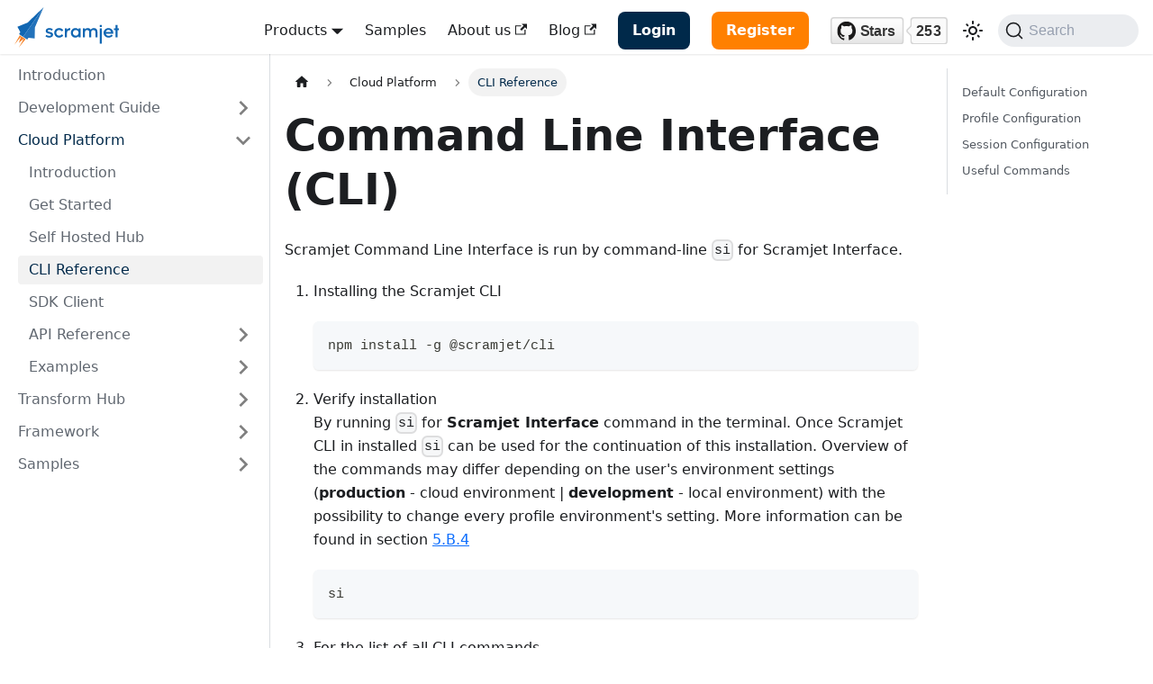

--- FILE ---
content_type: application/javascript
request_url: https://docs.scramjet.org/assets/js/a94703ab.a20c70f4.js
body_size: 5447
content:
"use strict";(self.webpackChunkscramjet_docs=self.webpackChunkscramjet_docs||[]).push([[9048],{8484:(e,t,n)=>{n.r(t),n.d(t,{default:()=>Se});var a=n(6540),o=n(4164),s=n(9024),i=n(7559),r=n(4142),l=n(6588),c=n(1312),d=n(3104),u=n(5062);const m={backToTopButton:"backToTopButton_sjWU",backToTopButtonShow:"backToTopButtonShow_xfvO"};var h=n(4848);function p(){const{shown:e,scrollToTop:t}=function(e){let{threshold:t}=e;const[n,o]=(0,a.useState)(!1),s=(0,a.useRef)(!1),{startScroll:i,cancelScroll:r}=(0,d.gk)();return(0,d.Mq)(((e,n)=>{let{scrollY:a}=e;const i=n?.scrollY;i&&(s.current?s.current=!1:a>=i?(r(),o(!1)):a<t?o(!1):a+window.innerHeight<document.documentElement.scrollHeight&&o(!0))})),(0,u.$)((e=>{e.location.hash&&(s.current=!0,o(!1))})),{shown:n,scrollToTop:()=>i(0)}}({threshold:300});return(0,h.jsx)("button",{"aria-label":(0,c.T)({id:"theme.BackToTopButton.buttonAriaLabel",message:"Scroll back to top",description:"The ARIA label for the back to top button"}),className:(0,o.A)("clean-btn",i.G.common.backToTopButton,m.backToTopButton,e&&m.backToTopButtonShow),type:"button",onClick:t})}var b=n(3109),f=n(6347),x=n(4581),j=n(6342),v=n(3465);function _(e){return(0,h.jsx)("svg",{width:"20",height:"20","aria-hidden":"true",...e,children:(0,h.jsxs)("g",{fill:"#7a7a7a",children:[(0,h.jsx)("path",{d:"M9.992 10.023c0 .2-.062.399-.172.547l-4.996 7.492a.982.982 0 01-.828.454H1c-.55 0-1-.453-1-1 0-.2.059-.403.168-.551l4.629-6.942L.168 3.078A.939.939 0 010 2.528c0-.548.45-.997 1-.997h2.996c.352 0 .649.18.828.45L9.82 9.472c.11.148.172.347.172.55zm0 0"}),(0,h.jsx)("path",{d:"M19.98 10.023c0 .2-.058.399-.168.547l-4.996 7.492a.987.987 0 01-.828.454h-3c-.547 0-.996-.453-.996-1 0-.2.059-.403.168-.551l4.625-6.942-4.625-6.945a.939.939 0 01-.168-.55 1 1 0 01.996-.997h3c.348 0 .649.18.828.45l4.996 7.492c.11.148.168.347.168.55zm0 0"})]})})}const g={collapseSidebarButton:"collapseSidebarButton_PEFL",collapseSidebarButtonIcon:"collapseSidebarButtonIcon_kv0_"};function C(e){let{onClick:t}=e;return(0,h.jsx)("button",{type:"button",title:(0,c.T)({id:"theme.docs.sidebar.collapseButtonTitle",message:"Collapse sidebar",description:"The title attribute for collapse button of doc sidebar"}),"aria-label":(0,c.T)({id:"theme.docs.sidebar.collapseButtonAriaLabel",message:"Collapse sidebar",description:"The title attribute for collapse button of doc sidebar"}),className:(0,o.A)("button button--secondary button--outline",g.collapseSidebarButton),onClick:t,children:(0,h.jsx)(_,{className:g.collapseSidebarButtonIcon})})}var k=n(5041),N=n(9532);const A=Symbol("EmptyContext"),w=a.createContext(A);function S(e){let{children:t}=e;const[n,o]=(0,a.useState)(null),s=(0,a.useMemo)((()=>({expandedItem:n,setExpandedItem:o})),[n]);return(0,h.jsx)(w.Provider,{value:s,children:t})}var y=n(1422),T=n(9169),I=n(8774),B=n(2303);function E(e){let{collapsed:t,categoryLabel:n,onClick:a}=e;return(0,h.jsx)("button",{"aria-label":t?(0,c.T)({id:"theme.DocSidebarItem.expandCategoryAriaLabel",message:"Expand sidebar category '{label}'",description:"The ARIA label to expand the sidebar category"},{label:n}):(0,c.T)({id:"theme.DocSidebarItem.collapseCategoryAriaLabel",message:"Collapse sidebar category '{label}'",description:"The ARIA label to collapse the sidebar category"},{label:n}),type:"button",className:"clean-btn menu__caret",onClick:a})}function O(e){let{item:t,onItemClick:n,activePath:s,level:l,index:c,...d}=e;const{items:u,label:m,collapsible:p,className:b,href:f}=t,{docs:{sidebar:{autoCollapseCategories:x}}}=(0,j.p)(),v=function(e){const t=(0,B.A)();return(0,a.useMemo)((()=>e.href&&!e.linkUnlisted?e.href:!t&&e.collapsible?(0,r.Nr)(e):void 0),[e,t])}(t),_=(0,r.w8)(t,s),g=(0,T.ys)(f,s),{collapsed:C,setCollapsed:k}=(0,y.u)({initialState:()=>!!p&&(!_&&t.collapsed)}),{expandedItem:S,setExpandedItem:O}=function(){const e=(0,a.useContext)(w);if(e===A)throw new N.dV("DocSidebarItemsExpandedStateProvider");return e}(),L=function(e){void 0===e&&(e=!C),O(e?null:c),k(e)};return function(e){let{isActive:t,collapsed:n,updateCollapsed:o}=e;const s=(0,N.ZC)(t);(0,a.useEffect)((()=>{t&&!s&&n&&o(!1)}),[t,s,n,o])}({isActive:_,collapsed:C,updateCollapsed:L}),(0,a.useEffect)((()=>{p&&null!=S&&S!==c&&x&&k(!0)}),[p,S,c,k,x]),(0,h.jsxs)("li",{className:(0,o.A)(i.G.docs.docSidebarItemCategory,i.G.docs.docSidebarItemCategoryLevel(l),"menu__list-item",{"menu__list-item--collapsed":C},b),children:[(0,h.jsxs)("div",{className:(0,o.A)("menu__list-item-collapsible",{"menu__list-item-collapsible--active":g}),children:[(0,h.jsx)(I.A,{className:(0,o.A)("menu__link",{"menu__link--sublist":p,"menu__link--sublist-caret":!f&&p,"menu__link--active":_}),onClick:p?e=>{n?.(t),f?L(!1):(e.preventDefault(),L())}:()=>{n?.(t)},"aria-current":g?"page":void 0,"aria-expanded":p?!C:void 0,href:p?v??"#":v,...d,children:m}),f&&p&&(0,h.jsx)(E,{collapsed:C,categoryLabel:m,onClick:e=>{e.preventDefault(),L()}})]}),(0,h.jsx)(y.N,{lazy:!0,as:"ul",className:"menu__list",collapsed:C,children:(0,h.jsx)(D,{items:u,tabIndex:C?-1:0,onItemClick:n,activePath:s,level:l+1})})]})}var L=n(6654),M=n(3186);const P={menuExternalLink:"menuExternalLink_NmtK"};function H(e){let{item:t,onItemClick:n,activePath:a,level:s,index:l,...c}=e;const{href:d,label:u,className:m,autoAddBaseUrl:p}=t,b=(0,r.w8)(t,a),f=(0,L.A)(d);return(0,h.jsx)("li",{className:(0,o.A)(i.G.docs.docSidebarItemLink,i.G.docs.docSidebarItemLinkLevel(s),"menu__list-item",m),children:(0,h.jsxs)(I.A,{className:(0,o.A)("menu__link",!f&&P.menuExternalLink,{"menu__link--active":b}),autoAddBaseUrl:p,"aria-current":b?"page":void 0,to:d,...f&&{onClick:n?()=>n(t):void 0},...c,children:[u,!f&&(0,h.jsx)(M.A,{})]})},u)}const G={menuHtmlItem:"menuHtmlItem_M9Kj"};function R(e){let{item:t,level:n,index:a}=e;const{value:s,defaultStyle:r,className:l}=t;return(0,h.jsx)("li",{className:(0,o.A)(i.G.docs.docSidebarItemLink,i.G.docs.docSidebarItemLinkLevel(n),r&&[G.menuHtmlItem,"menu__list-item"],l),dangerouslySetInnerHTML:{__html:s}},a)}function W(e){let{item:t,...n}=e;switch(t.type){case"category":return(0,h.jsx)(O,{item:t,...n});case"html":return(0,h.jsx)(R,{item:t,...n});default:return(0,h.jsx)(H,{item:t,...n})}}function z(e){let{items:t,...n}=e;const a=(0,r.Y)(t,n.activePath);return(0,h.jsx)(S,{children:a.map(((e,t)=>(0,h.jsx)(W,{item:e,index:t,...n},t)))})}const D=(0,a.memo)(z),V={menu:"menu_SIkG",menuWithAnnouncementBar:"menuWithAnnouncementBar_GW3s"};function F(e){let{path:t,sidebar:n,className:s}=e;const r=function(){const{isActive:e}=(0,k.Mj)(),[t,n]=(0,a.useState)(e);return(0,d.Mq)((t=>{let{scrollY:a}=t;e&&n(0===a)}),[e]),e&&t}();return(0,h.jsx)("nav",{"aria-label":(0,c.T)({id:"theme.docs.sidebar.navAriaLabel",message:"Docs sidebar",description:"The ARIA label for the sidebar navigation"}),className:(0,o.A)("menu thin-scrollbar",V.menu,r&&V.menuWithAnnouncementBar,s),children:(0,h.jsx)("ul",{className:(0,o.A)(i.G.docs.docSidebarMenu,"menu__list"),children:(0,h.jsx)(D,{items:n,activePath:t,level:1})})})}const U="sidebar_njMd",q="sidebarWithHideableNavbar_wUlq",Y="sidebarHidden_VK0M",K="sidebarLogo_isFc";function J(e){let{path:t,sidebar:n,onCollapse:a,isHidden:s}=e;const{navbar:{hideOnScroll:i},docs:{sidebar:{hideable:r}}}=(0,j.p)();return(0,h.jsxs)("div",{className:(0,o.A)(U,i&&q,s&&Y),children:[i&&(0,h.jsx)(v.A,{tabIndex:-1,className:K}),(0,h.jsx)(F,{path:t,sidebar:n}),r&&(0,h.jsx)(C,{onClick:a})]})}const Z=a.memo(J);var Q=n(5600),X=n(2069);const $=e=>{let{sidebar:t,path:n}=e;const a=(0,X.M)();return(0,h.jsx)("ul",{className:(0,o.A)(i.G.docs.docSidebarMenu,"menu__list"),children:(0,h.jsx)(D,{items:t,activePath:n,onItemClick:e=>{"category"===e.type&&e.href&&a.toggle(),"link"===e.type&&a.toggle()},level:1})})};function ee(e){return(0,h.jsx)(Q.GX,{component:$,props:e})}const te=a.memo(ee);function ne(e){const t=(0,x.l)(),n="desktop"===t||"ssr"===t,a="mobile"===t;return(0,h.jsxs)(h.Fragment,{children:[n&&(0,h.jsx)(Z,{...e}),a&&(0,h.jsx)(te,{...e})]})}const ae={expandButton:"expandButton_TmdG",expandButtonIcon:"expandButtonIcon_i1dp"};function oe(e){let{toggleSidebar:t}=e;return(0,h.jsx)("div",{className:ae.expandButton,title:(0,c.T)({id:"theme.docs.sidebar.expandButtonTitle",message:"Expand sidebar",description:"The ARIA label and title attribute for expand button of doc sidebar"}),"aria-label":(0,c.T)({id:"theme.docs.sidebar.expandButtonAriaLabel",message:"Expand sidebar",description:"The ARIA label and title attribute for expand button of doc sidebar"}),tabIndex:0,role:"button",onKeyDown:t,onClick:t,children:(0,h.jsx)(_,{className:ae.expandButtonIcon})})}const se={docSidebarContainer:"docSidebarContainer_YfHR",docSidebarContainerHidden:"docSidebarContainerHidden_DPk8",sidebarViewport:"sidebarViewport_aRkj"};function ie(e){let{children:t}=e;const n=(0,l.t)();return(0,h.jsx)(a.Fragment,{children:t},n?.name??"noSidebar")}function re(e){let{sidebar:t,hiddenSidebarContainer:n,setHiddenSidebarContainer:s}=e;const{pathname:r}=(0,f.zy)(),[l,c]=(0,a.useState)(!1),d=(0,a.useCallback)((()=>{l&&c(!1),!l&&(0,b.O)()&&c(!0),s((e=>!e))}),[s,l]);return(0,h.jsx)("aside",{className:(0,o.A)(i.G.docs.docSidebarContainer,se.docSidebarContainer,n&&se.docSidebarContainerHidden),onTransitionEnd:e=>{e.currentTarget.classList.contains(se.docSidebarContainer)&&n&&c(!0)},children:(0,h.jsx)(ie,{children:(0,h.jsxs)("div",{className:(0,o.A)(se.sidebarViewport,l&&se.sidebarViewportHidden),children:[(0,h.jsx)(ne,{sidebar:t,path:r,onCollapse:d,isHidden:l}),l&&(0,h.jsx)(oe,{toggleSidebar:d})]})})})}const le={docMainContainer:"docMainContainer_hjYf",docMainContainerEnhanced:"docMainContainerEnhanced_of6x",docItemWrapperEnhanced:"docItemWrapperEnhanced_s6pk"};var ce=n(5556),de=n.n(ce),ue=["color","size","title"];function me(){return me=Object.assign||function(e){for(var t=1;t<arguments.length;t++){var n=arguments[t];for(var a in n)Object.prototype.hasOwnProperty.call(n,a)&&(e[a]=n[a])}return e},me.apply(this,arguments)}function he(e,t){if(null==e)return{};var n,a,o=function(e,t){if(null==e)return{};var n,a,o={},s=Object.keys(e);for(a=0;a<s.length;a++)n=s[a],t.indexOf(n)>=0||(o[n]=e[n]);return o}(e,t);if(Object.getOwnPropertySymbols){var s=Object.getOwnPropertySymbols(e);for(a=0;a<s.length;a++)n=s[a],t.indexOf(n)>=0||Object.prototype.propertyIsEnumerable.call(e,n)&&(o[n]=e[n])}return o}var pe=(0,a.forwardRef)((function(e,t){var n=e.color,o=e.size,s=e.title,i=he(e,ue);return a.createElement("svg",me({ref:t,xmlns:"http://www.w3.org/2000/svg",viewBox:"0 0 16 16",width:o,height:o,fill:n},i),s?a.createElement("title",null,s):null,a.createElement("path",{d:"M6.956 1.745C7.021.81 7.908.087 8.864.325l.261.066c.463.116.874.456 1.012.965.22.816.533 2.511.062 4.51a10 10 0 0 1 .443-.051c.713-.065 1.669-.072 2.516.21.518.173.994.681 1.2 1.273.184.532.16 1.162-.234 1.733q.086.18.138.363c.077.27.113.567.113.856s-.036.586-.113.856c-.039.135-.09.273-.16.404.169.387.107.819-.003 1.148a3.2 3.2 0 0 1-.488.901c.054.152.076.312.076.465 0 .305-.089.625-.253.912C13.1 15.522 12.437 16 11.5 16H8c-.605 0-1.07-.081-1.466-.218a4.8 4.8 0 0 1-.97-.484l-.048-.03c-.504-.307-.999-.609-2.068-.722C2.682 14.464 2 13.846 2 13V9c0-.85.685-1.432 1.357-1.615.849-.232 1.574-.787 2.132-1.41.56-.627.914-1.28 1.039-1.639.199-.575.356-1.539.428-2.59z"}))}));pe.propTypes={color:de().string,size:de().oneOfType([de().string,de().number]),title:de().string},pe.defaultProps={color:"currentColor",size:"1em",title:null};const be=pe;var fe=["color","size","title"];function xe(){return xe=Object.assign||function(e){for(var t=1;t<arguments.length;t++){var n=arguments[t];for(var a in n)Object.prototype.hasOwnProperty.call(n,a)&&(e[a]=n[a])}return e},xe.apply(this,arguments)}function je(e,t){if(null==e)return{};var n,a,o=function(e,t){if(null==e)return{};var n,a,o={},s=Object.keys(e);for(a=0;a<s.length;a++)n=s[a],t.indexOf(n)>=0||(o[n]=e[n]);return o}(e,t);if(Object.getOwnPropertySymbols){var s=Object.getOwnPropertySymbols(e);for(a=0;a<s.length;a++)n=s[a],t.indexOf(n)>=0||Object.prototype.propertyIsEnumerable.call(e,n)&&(o[n]=e[n])}return o}var ve=(0,a.forwardRef)((function(e,t){var n=e.color,o=e.size,s=e.title,i=je(e,fe);return a.createElement("svg",xe({ref:t,xmlns:"http://www.w3.org/2000/svg",viewBox:"0 0 16 16",width:o,height:o,fill:n},i),s?a.createElement("title",null,s):null,a.createElement("path",{d:"M6.956 14.534c.065.936.952 1.659 1.908 1.42l.261-.065a1.38 1.38 0 0 0 1.012-.965c.22-.816.533-2.512.062-4.51q.205.03.443.051c.713.065 1.669.071 2.516-.211.518-.173.994-.68 1.2-1.272a1.9 1.9 0 0 0-.234-1.734c.058-.118.103-.242.138-.362.077-.27.113-.568.113-.856 0-.29-.036-.586-.113-.857a2 2 0 0 0-.16-.403c.169-.387.107-.82-.003-1.149a3.2 3.2 0 0 0-.488-.9c.054-.153.076-.313.076-.465a1.86 1.86 0 0 0-.253-.912C13.1.757 12.437.28 11.5.28H8c-.605 0-1.07.08-1.466.217a4.8 4.8 0 0 0-.97.485l-.048.029c-.504.308-.999.61-2.068.723C2.682 1.815 2 2.434 2 3.279v4c0 .851.685 1.433 1.357 1.616.849.232 1.574.787 2.132 1.41.56.626.914 1.28 1.039 1.638.199.575.356 1.54.428 2.591"}))}));ve.propTypes={color:de().string,size:de().oneOfType([de().string,de().number]),title:de().string},ve.defaultProps={color:"currentColor",size:"1em",title:null};const _e=ve,ge=()=>(0,h.jsxs)("div",{className:"wasit-helpful",children:[(0,h.jsx)("h3",{children:"Was it helpful?"}),(0,h.jsxs)("div",{className:"wasit-helpful__btn-container",children:[(0,h.jsxs)("a",{href:"https://forms.clickup.com/24308805/f/q5v25-5228/GE1JR5EHDTTUVITS2A",className:"wasit-helpful__btn",external:"true",children:[(0,h.jsxs)("span",{className:"wasit-helpful__icon icon",children:[" ",(0,h.jsx)(be,{className:"wasit-helpful__icon--up"})," "]}),(0,h.jsx)("span",{className:"wasit-helpful__label",children:" Yes "})]}),(0,h.jsxs)("a",{href:"https://forms.clickup.com/24308805/f/q5v25-5248/QKP66MTTZ11NN9PI41",className:"wasit-helpful__btn",external:"true",children:[(0,h.jsxs)("span",{className:"wasit-helpful__icon",children:[" ",(0,h.jsx)(_e,{className:"wasit-helpful__icon--down"})," "]}),(0,h.jsx)("span",{className:"wasit-helpful__label",children:" No "})]})]})]}),Ce=()=>(0,h.jsxs)("div",{className:"join-discord",children:[(0,h.jsx)("h3",{className:"join-discord__title",children:"Didn't find information needed?"}),(0,h.jsx)("p",{className:"join-discord__text",children:"Join our Scramjet Community on Discord, where you can get help from our engineers directly."}),(0,h.jsx)("div",{className:"join-discord__buttons",children:(0,h.jsx)("a",{href:"https://scr.je/5Jk",target:"_blank",color:"orange",className:"join-discord__button",rel:"noopener noreferrer",children:"JOIN"})})]});function ke(e){let{hiddenSidebarContainer:t,children:n}=e;const a=(0,l.t)();return(0,h.jsx)("main",{className:(0,o.A)(le.docMainContainer,(t||!a)&&le.docMainContainerEnhanced),children:(0,h.jsxs)("div",{className:(0,o.A)("container padding-top--md padding-bottom--lg",le.docItemWrapper,t&&le.docItemWrapperEnhanced),children:[n,(0,h.jsx)(ge,{}),(0,h.jsx)(Ce,{})]})})}const Ne={docRoot:"docRoot_UBD9",docsWrapper:"docsWrapper_hBAB"};function Ae(e){let{children:t}=e;const n=(0,l.t)(),[o,s]=(0,a.useState)(!1);return(0,h.jsxs)("div",{className:Ne.docsWrapper,children:[(0,h.jsx)(p,{}),(0,h.jsxs)("div",{className:Ne.docRoot,children:[n&&(0,h.jsx)(re,{sidebar:n.items,hiddenSidebarContainer:o,setHiddenSidebarContainer:s}),(0,h.jsx)(ke,{hiddenSidebarContainer:o,children:t})]})]})}var we=n(3363);function Se(e){const t=(0,r.B5)(e);if(!t)return(0,h.jsx)(we.A,{});const{docElement:n,sidebarName:a,sidebarItems:c}=t;return(0,h.jsx)(s.e3,{className:(0,o.A)(i.G.page.docsDocPage),children:(0,h.jsx)(l.V,{name:a,items:c,children:(0,h.jsx)(Ae,{children:n})})})}},3363:(e,t,n)=>{n.d(t,{A:()=>r});n(6540);var a=n(4164),o=n(1312),s=n(1107),i=n(4848);function r(e){let{className:t}=e;return(0,i.jsx)("main",{className:(0,a.A)("container margin-vert--xl",t),children:(0,i.jsx)("div",{className:"row",children:(0,i.jsxs)("div",{className:"col col--6 col--offset-3",children:[(0,i.jsx)(s.A,{as:"h1",className:"hero__title",children:(0,i.jsx)(o.A,{id:"theme.NotFound.title",description:"The title of the 404 page",children:"Page Not Found"})}),(0,i.jsx)("p",{children:(0,i.jsx)(o.A,{id:"theme.NotFound.p1",description:"The first paragraph of the 404 page",children:"We could not find what you were looking for."})}),(0,i.jsx)("p",{children:(0,i.jsx)(o.A,{id:"theme.NotFound.p2",description:"The 2nd paragraph of the 404 page",children:"Please contact the owner of the site that linked you to the original URL and let them know their link is broken."})})]})})})}}}]);

--- FILE ---
content_type: application/javascript
request_url: https://docs.scramjet.org/assets/js/a7bd4aaa.26d61daa.js
body_size: -28
content:
"use strict";(self.webpackChunkscramjet_docs=self.webpackChunkscramjet_docs||[]).push([[7098],{4532:(n,e,s)=>{s.r(e),s.d(e,{default:()=>d});s(6540);var r=s(9024),o=s(2967),t=s(2252),c=s(2831),i=s(1463),a=s(4848);function u(n){const{version:e}=n;return(0,a.jsxs)(a.Fragment,{children:[(0,a.jsx)(i.A,{version:e.version,tag:(0,o.tU)(e.pluginId,e.version)}),(0,a.jsx)(r.be,{children:e.noIndex&&(0,a.jsx)("meta",{name:"robots",content:"noindex, nofollow"})})]})}function l(n){const{version:e,route:s}=n;return(0,a.jsx)(r.e3,{className:e.className,children:(0,a.jsx)(t.n,{version:e,children:(0,c.v)(s.routes)})})}function d(n){return(0,a.jsxs)(a.Fragment,{children:[(0,a.jsx)(u,{...n}),(0,a.jsx)(l,{...n})]})}}}]);

--- FILE ---
content_type: application/javascript
request_url: https://docs.scramjet.org/assets/js/73cdb51b.ed86c3f6.js
body_size: -329
content:
"use strict";(self.webpackChunkscramjet_docs=self.webpackChunkscramjet_docs||[]).push([[1722],{1966:s=>{s.exports=JSON.parse('{"name":"docusaurus-plugin-content-docs","id":"default"}')}}]);

--- FILE ---
content_type: application/javascript
request_url: https://docs.scramjet.org/assets/js/3794.3bacf602.js
body_size: 8274
content:
(self.webpackChunkscramjet_docs=self.webpackChunkscramjet_docs||[]).push([[3794],{7293:(e,n,t)=>{"use strict";t.d(n,{A:()=>E});var s=t(6540),o=t(4848);function c(e){const{mdxAdmonitionTitle:n,rest:t}=function(e){const n=s.Children.toArray(e),t=n.find((e=>s.isValidElement(e)&&"mdxAdmonitionTitle"===e.type)),c=n.filter((e=>e!==t)),a=t?.props.children;return{mdxAdmonitionTitle:a,rest:c.length>0?(0,o.jsx)(o.Fragment,{children:c}):null}}(e.children),c=e.title??n;return{...e,...c&&{title:c},children:t}}var a=t(4164),i=t(1312),r=t(7559);const l={admonition:"admonition_xJq3",admonitionHeading:"admonitionHeading_Gvgb",admonitionIcon:"admonitionIcon_Rf37",admonitionContent:"admonitionContent_BuS1"};function d(e){let{type:n,className:t,children:s}=e;return(0,o.jsx)("div",{className:(0,a.A)(r.G.common.admonition,r.G.common.admonitionType(n),l.admonition,t),children:s})}function u(e){let{icon:n,title:t}=e;return(0,o.jsxs)("div",{className:l.admonitionHeading,children:[(0,o.jsx)("span",{className:l.admonitionIcon,children:n}),t]})}function m(e){let{children:n}=e;return n?(0,o.jsx)("div",{className:l.admonitionContent,children:n}):null}function h(e){const{type:n,icon:t,title:s,children:c,className:a}=e;return(0,o.jsxs)(d,{type:n,className:a,children:[(0,o.jsx)(u,{title:s,icon:t}),(0,o.jsx)(m,{children:c})]})}function f(e){return(0,o.jsx)("svg",{viewBox:"0 0 14 16",...e,children:(0,o.jsx)("path",{fillRule:"evenodd",d:"M6.3 5.69a.942.942 0 0 1-.28-.7c0-.28.09-.52.28-.7.19-.18.42-.28.7-.28.28 0 .52.09.7.28.18.19.28.42.28.7 0 .28-.09.52-.28.7a1 1 0 0 1-.7.3c-.28 0-.52-.11-.7-.3zM8 7.99c-.02-.25-.11-.48-.31-.69-.2-.19-.42-.3-.69-.31H6c-.27.02-.48.13-.69.31-.2.2-.3.44-.31.69h1v3c.02.27.11.5.31.69.2.2.42.31.69.31h1c.27 0 .48-.11.69-.31.2-.19.3-.42.31-.69H8V7.98v.01zM7 2.3c-3.14 0-5.7 2.54-5.7 5.68 0 3.14 2.56 5.7 5.7 5.7s5.7-2.55 5.7-5.7c0-3.15-2.56-5.69-5.7-5.69v.01zM7 .98c3.86 0 7 3.14 7 7s-3.14 7-7 7-7-3.12-7-7 3.14-7 7-7z"})})}const p={icon:(0,o.jsx)(f,{}),title:(0,o.jsx)(i.A,{id:"theme.admonition.note",description:"The default label used for the Note admonition (:::note)",children:"note"})};function x(e){return(0,o.jsx)(h,{...p,...e,className:(0,a.A)("alert alert--secondary",e.className),children:e.children})}function g(e){return(0,o.jsx)("svg",{viewBox:"0 0 12 16",...e,children:(0,o.jsx)("path",{fillRule:"evenodd",d:"M6.5 0C3.48 0 1 2.19 1 5c0 .92.55 2.25 1 3 1.34 2.25 1.78 2.78 2 4v1h5v-1c.22-1.22.66-1.75 2-4 .45-.75 1-2.08 1-3 0-2.81-2.48-5-5.5-5zm3.64 7.48c-.25.44-.47.8-.67 1.11-.86 1.41-1.25 2.06-1.45 3.23-.02.05-.02.11-.02.17H5c0-.06 0-.13-.02-.17-.2-1.17-.59-1.83-1.45-3.23-.2-.31-.42-.67-.67-1.11C2.44 6.78 2 5.65 2 5c0-2.2 2.02-4 4.5-4 1.22 0 2.36.42 3.22 1.19C10.55 2.94 11 3.94 11 5c0 .66-.44 1.78-.86 2.48zM4 14h5c-.23 1.14-1.3 2-2.5 2s-2.27-.86-2.5-2z"})})}const v={icon:(0,o.jsx)(g,{}),title:(0,o.jsx)(i.A,{id:"theme.admonition.tip",description:"The default label used for the Tip admonition (:::tip)",children:"tip"})};function b(e){return(0,o.jsx)(h,{...v,...e,className:(0,a.A)("alert alert--success",e.className),children:e.children})}function j(e){return(0,o.jsx)("svg",{viewBox:"0 0 14 16",...e,children:(0,o.jsx)("path",{fillRule:"evenodd",d:"M7 2.3c3.14 0 5.7 2.56 5.7 5.7s-2.56 5.7-5.7 5.7A5.71 5.71 0 0 1 1.3 8c0-3.14 2.56-5.7 5.7-5.7zM7 1C3.14 1 0 4.14 0 8s3.14 7 7 7 7-3.14 7-7-3.14-7-7-7zm1 3H6v5h2V4zm0 6H6v2h2v-2z"})})}const N={icon:(0,o.jsx)(j,{}),title:(0,o.jsx)(i.A,{id:"theme.admonition.info",description:"The default label used for the Info admonition (:::info)",children:"info"})};function C(e){return(0,o.jsx)(h,{...N,...e,className:(0,a.A)("alert alert--info",e.className),children:e.children})}function k(e){return(0,o.jsx)("svg",{viewBox:"0 0 16 16",...e,children:(0,o.jsx)("path",{fillRule:"evenodd",d:"M8.893 1.5c-.183-.31-.52-.5-.887-.5s-.703.19-.886.5L.138 13.499a.98.98 0 0 0 0 1.001c.193.31.53.501.886.501h13.964c.367 0 .704-.19.877-.5a1.03 1.03 0 0 0 .01-1.002L8.893 1.5zm.133 11.497H6.987v-2.003h2.039v2.003zm0-3.004H6.987V5.987h2.039v4.006z"})})}const y={icon:(0,o.jsx)(k,{}),title:(0,o.jsx)(i.A,{id:"theme.admonition.warning",description:"The default label used for the Warning admonition (:::warning)",children:"warning"})};function A(e){return(0,o.jsx)("svg",{viewBox:"0 0 12 16",...e,children:(0,o.jsx)("path",{fillRule:"evenodd",d:"M5.05.31c.81 2.17.41 3.38-.52 4.31C3.55 5.67 1.98 6.45.9 7.98c-1.45 2.05-1.7 6.53 3.53 7.7-2.2-1.16-2.67-4.52-.3-6.61-.61 2.03.53 3.33 1.94 2.86 1.39-.47 2.3.53 2.27 1.67-.02.78-.31 1.44-1.13 1.81 3.42-.59 4.78-3.42 4.78-5.56 0-2.84-2.53-3.22-1.25-5.61-1.52.13-2.03 1.13-1.89 2.75.09 1.08-1.02 1.8-1.86 1.33-.67-.41-.66-1.19-.06-1.78C8.18 5.31 8.68 2.45 5.05.32L5.03.3l.02.01z"})})}const B={icon:(0,o.jsx)(A,{}),title:(0,o.jsx)(i.A,{id:"theme.admonition.danger",description:"The default label used for the Danger admonition (:::danger)",children:"danger"})};const L={icon:(0,o.jsx)(k,{}),title:(0,o.jsx)(i.A,{id:"theme.admonition.caution",description:"The default label used for the Caution admonition (:::caution)",children:"caution"})};const w={...{note:x,tip:b,info:C,warning:function(e){return(0,o.jsx)(h,{...y,...e,className:(0,a.A)("alert alert--warning",e.className),children:e.children})},danger:function(e){return(0,o.jsx)(h,{...B,...e,className:(0,a.A)("alert alert--danger",e.className),children:e.children})}},...{secondary:e=>(0,o.jsx)(x,{title:"secondary",...e}),important:e=>(0,o.jsx)(C,{title:"important",...e}),success:e=>(0,o.jsx)(b,{title:"success",...e}),caution:function(e){return(0,o.jsx)(h,{...L,...e,className:(0,a.A)("alert alert--warning",e.className),children:e.children})}}};function E(e){const n=c(e),t=(s=n.type,w[s]||(console.warn(`No admonition component found for admonition type "${s}". Using Info as fallback.`),w.info));var s;return(0,o.jsx)(t,{...n})}},8509:(e,n,t)=>{"use strict";t.d(n,{A:()=>ie});var s=t(6540),o=t(8453),c=t(5260),a=t(2303),i=t(4164),r=t(5293),l=t(6342);function d(){const{prism:e}=(0,l.p)(),{colorMode:n}=(0,r.G)(),t=e.theme,s=e.darkTheme||t;return"dark"===n?s:t}var u=t(7559),m=t(8426),h=t.n(m);const f=/title=(?<quote>["'])(?<title>.*?)\1/,p=/\{(?<range>[\d,-]+)\}/,x={js:{start:"\\/\\/",end:""},jsBlock:{start:"\\/\\*",end:"\\*\\/"},jsx:{start:"\\{\\s*\\/\\*",end:"\\*\\/\\s*\\}"},bash:{start:"#",end:""},html:{start:"\x3c!--",end:"--\x3e"}},g={...x,lua:{start:"--",end:""},wasm:{start:"\\;\\;",end:""},tex:{start:"%",end:""},vb:{start:"['\u2018\u2019]",end:""},vbnet:{start:"(?:_\\s*)?['\u2018\u2019]",end:""},rem:{start:"[Rr][Ee][Mm]\\b",end:""},f90:{start:"!",end:""},ml:{start:"\\(\\*",end:"\\*\\)"},cobol:{start:"\\*>",end:""}},v=Object.keys(x);function b(e,n){const t=e.map((e=>{const{start:t,end:s}=g[e];return`(?:${t}\\s*(${n.flatMap((e=>[e.line,e.block?.start,e.block?.end].filter(Boolean))).join("|")})\\s*${s})`})).join("|");return new RegExp(`^\\s*(?:${t})\\s*$`)}function j(e,n){let t=e.replace(/\n$/,"");const{language:s,magicComments:o,metastring:c}=n;if(c&&p.test(c)){const e=c.match(p).groups.range;if(0===o.length)throw new Error(`A highlight range has been given in code block's metastring (\`\`\` ${c}), but no magic comment config is available. Docusaurus applies the first magic comment entry's className for metastring ranges.`);const n=o[0].className,s=h()(e).filter((e=>e>0)).map((e=>[e-1,[n]]));return{lineClassNames:Object.fromEntries(s),code:t}}if(void 0===s)return{lineClassNames:{},code:t};const a=function(e,n){switch(e){case"js":case"javascript":case"ts":case"typescript":return b(["js","jsBlock"],n);case"jsx":case"tsx":return b(["js","jsBlock","jsx"],n);case"html":return b(["js","jsBlock","html"],n);case"python":case"py":case"bash":return b(["bash"],n);case"markdown":case"md":return b(["html","jsx","bash"],n);case"tex":case"latex":case"matlab":return b(["tex"],n);case"lua":case"haskell":case"sql":return b(["lua"],n);case"wasm":return b(["wasm"],n);case"vb":case"vba":case"visual-basic":return b(["vb","rem"],n);case"vbnet":return b(["vbnet","rem"],n);case"batch":return b(["rem"],n);case"basic":return b(["rem","f90"],n);case"fsharp":return b(["js","ml"],n);case"ocaml":case"sml":return b(["ml"],n);case"fortran":return b(["f90"],n);case"cobol":return b(["cobol"],n);default:return b(v,n)}}(s,o),i=t.split("\n"),r=Object.fromEntries(o.map((e=>[e.className,{start:0,range:""}]))),l=Object.fromEntries(o.filter((e=>e.line)).map((e=>{let{className:n,line:t}=e;return[t,n]}))),d=Object.fromEntries(o.filter((e=>e.block)).map((e=>{let{className:n,block:t}=e;return[t.start,n]}))),u=Object.fromEntries(o.filter((e=>e.block)).map((e=>{let{className:n,block:t}=e;return[t.end,n]})));for(let h=0;h<i.length;){const e=i[h].match(a);if(!e){h+=1;continue}const n=e.slice(1).find((e=>void 0!==e));l[n]?r[l[n]].range+=`${h},`:d[n]?r[d[n]].start=h:u[n]&&(r[u[n]].range+=`${r[u[n]].start}-${h-1},`),i.splice(h,1)}t=i.join("\n");const m={};return Object.entries(r).forEach((e=>{let[n,{range:t}]=e;h()(t).forEach((e=>{m[e]??=[],m[e].push(n)}))})),{lineClassNames:m,code:t}}const N={codeBlockContainer:"codeBlockContainer_Ckt0"};var C=t(4848);function k(e){let{as:n,...t}=e;const s=function(e){const n={color:"--prism-color",backgroundColor:"--prism-background-color"},t={};return Object.entries(e.plain).forEach((e=>{let[s,o]=e;const c=n[s];c&&"string"==typeof o&&(t[c]=o)})),t}(d());return(0,C.jsx)(n,{...t,style:s,className:(0,i.A)(t.className,N.codeBlockContainer,u.G.common.codeBlock)})}const y={codeBlockContent:"codeBlockContent_biex",codeBlockTitle:"codeBlockTitle_Ktv7",codeBlock:"codeBlock_bY9V",codeBlockStandalone:"codeBlockStandalone_MEMb",codeBlockLines:"codeBlockLines_e6Vv",codeBlockLinesWithNumbering:"codeBlockLinesWithNumbering_o6Pm",buttonGroup:"buttonGroup__atx"};function A(e){let{children:n,className:t}=e;return(0,C.jsx)(k,{as:"pre",tabIndex:0,className:(0,i.A)(y.codeBlockStandalone,"thin-scrollbar",t),children:(0,C.jsx)("code",{className:y.codeBlockLines,children:n})})}var B=t(9532);const L={attributes:!0,characterData:!0,childList:!0,subtree:!0};function w(e,n){const[t,o]=(0,s.useState)(),c=(0,s.useCallback)((()=>{o(e.current?.closest("[role=tabpanel][hidden]"))}),[e,o]);(0,s.useEffect)((()=>{c()}),[c]),function(e,n,t){void 0===t&&(t=L);const o=(0,B._q)(n),c=(0,B.Be)(t);(0,s.useEffect)((()=>{const n=new MutationObserver(o);return e&&n.observe(e,c),()=>n.disconnect()}),[e,o,c])}(t,(e=>{e.forEach((e=>{"attributes"===e.type&&"hidden"===e.attributeName&&(n(),c())}))}),{attributes:!0,characterData:!1,childList:!1,subtree:!1})}var E=t(1765);const H={codeLine:"codeLine_lJS_",codeLineNumber:"codeLineNumber_Tfdd",codeLineContent:"codeLineContent_feaV"};function _(e){let{line:n,classNames:t,showLineNumbers:s,getLineProps:o,getTokenProps:c}=e;1===n.length&&"\n"===n[0].content&&(n[0].content="");const a=o({line:n,className:(0,i.A)(t,s&&H.codeLine)}),r=n.map(((e,n)=>(0,C.jsx)("span",{...c({token:e,key:n})},n)));return(0,C.jsxs)("span",{...a,children:[s?(0,C.jsxs)(C.Fragment,{children:[(0,C.jsx)("span",{className:H.codeLineNumber}),(0,C.jsx)("span",{className:H.codeLineContent,children:r})]}):r,(0,C.jsx)("br",{})]})}var T=t(1312);function S(e){return(0,C.jsx)("svg",{viewBox:"0 0 24 24",...e,children:(0,C.jsx)("path",{fill:"currentColor",d:"M19,21H8V7H19M19,5H8A2,2 0 0,0 6,7V21A2,2 0 0,0 8,23H19A2,2 0 0,0 21,21V7A2,2 0 0,0 19,5M16,1H4A2,2 0 0,0 2,3V17H4V3H16V1Z"})})}function M(e){return(0,C.jsx)("svg",{viewBox:"0 0 24 24",...e,children:(0,C.jsx)("path",{fill:"currentColor",d:"M21,7L9,19L3.5,13.5L4.91,12.09L9,16.17L19.59,5.59L21,7Z"})})}const I={copyButtonCopied:"copyButtonCopied_obH4",copyButtonIcons:"copyButtonIcons_eSgA",copyButtonIcon:"copyButtonIcon_y97N",copyButtonSuccessIcon:"copyButtonSuccessIcon_LjdS"};function z(e){let{code:n,className:t}=e;const[o,c]=(0,s.useState)(!1),a=(0,s.useRef)(void 0),r=(0,s.useCallback)((()=>{!function(e,n){let{target:t=document.body}=void 0===n?{}:n;if("string"!=typeof e)throw new TypeError(`Expected parameter \`text\` to be a \`string\`, got \`${typeof e}\`.`);const s=document.createElement("textarea"),o=document.activeElement;s.value=e,s.setAttribute("readonly",""),s.style.contain="strict",s.style.position="absolute",s.style.left="-9999px",s.style.fontSize="12pt";const c=document.getSelection(),a=c.rangeCount>0&&c.getRangeAt(0);t.append(s),s.select(),s.selectionStart=0,s.selectionEnd=e.length;let i=!1;try{i=document.execCommand("copy")}catch{}s.remove(),a&&(c.removeAllRanges(),c.addRange(a)),o&&o.focus()}(n),c(!0),a.current=window.setTimeout((()=>{c(!1)}),1e3)}),[n]);return(0,s.useEffect)((()=>()=>window.clearTimeout(a.current)),[]),(0,C.jsx)("button",{type:"button","aria-label":o?(0,T.T)({id:"theme.CodeBlock.copied",message:"Copied",description:"The copied button label on code blocks"}):(0,T.T)({id:"theme.CodeBlock.copyButtonAriaLabel",message:"Copy code to clipboard",description:"The ARIA label for copy code blocks button"}),title:(0,T.T)({id:"theme.CodeBlock.copy",message:"Copy",description:"The copy button label on code blocks"}),className:(0,i.A)("clean-btn",t,I.copyButton,o&&I.copyButtonCopied),onClick:r,children:(0,C.jsxs)("span",{className:I.copyButtonIcons,"aria-hidden":"true",children:[(0,C.jsx)(S,{className:I.copyButtonIcon}),(0,C.jsx)(M,{className:I.copyButtonSuccessIcon})]})})}function R(e){return(0,C.jsx)("svg",{viewBox:"0 0 24 24",...e,children:(0,C.jsx)("path",{fill:"currentColor",d:"M4 19h6v-2H4v2zM20 5H4v2h16V5zm-3 6H4v2h13.25c1.1 0 2 .9 2 2s-.9 2-2 2H15v-2l-3 3l3 3v-2h2c2.21 0 4-1.79 4-4s-1.79-4-4-4z"})})}const O={wordWrapButtonIcon:"wordWrapButtonIcon_Bwma",wordWrapButtonEnabled:"wordWrapButtonEnabled_EoeP"};function $(e){let{className:n,onClick:t,isEnabled:s}=e;const o=(0,T.T)({id:"theme.CodeBlock.wordWrapToggle",message:"Toggle word wrap",description:"The title attribute for toggle word wrapping button of code block lines"});return(0,C.jsx)("button",{type:"button",onClick:t,className:(0,i.A)("clean-btn",n,s&&O.wordWrapButtonEnabled),"aria-label":o,title:o,children:(0,C.jsx)(R,{className:O.wordWrapButtonIcon,"aria-hidden":"true"})})}function V(e){let{children:n,className:t="",metastring:o,title:c,showLineNumbers:a,language:r}=e;const{prism:{defaultLanguage:u,magicComments:m}}=(0,l.p)(),h=function(e){return e?.toLowerCase()}(r??function(e){const n=e.split(" ").find((e=>e.startsWith("language-")));return n?.replace(/language-/,"")}(t)??u),p=d(),x=function(){const[e,n]=(0,s.useState)(!1),[t,o]=(0,s.useState)(!1),c=(0,s.useRef)(null),a=(0,s.useCallback)((()=>{const t=c.current.querySelector("code");e?t.removeAttribute("style"):(t.style.whiteSpace="pre-wrap",t.style.overflowWrap="anywhere"),n((e=>!e))}),[c,e]),i=(0,s.useCallback)((()=>{const{scrollWidth:e,clientWidth:n}=c.current,t=e>n||c.current.querySelector("code").hasAttribute("style");o(t)}),[c]);return w(c,i),(0,s.useEffect)((()=>{i()}),[e,i]),(0,s.useEffect)((()=>(window.addEventListener("resize",i,{passive:!0}),()=>{window.removeEventListener("resize",i)})),[i]),{codeBlockRef:c,isEnabled:e,isCodeScrollable:t,toggle:a}}(),g=function(e){return e?.match(f)?.groups.title??""}(o)||c,{lineClassNames:v,code:b}=j(n,{metastring:o,language:h,magicComments:m}),N=a??function(e){return Boolean(e?.includes("showLineNumbers"))}(o);return(0,C.jsxs)(k,{as:"div",className:(0,i.A)(t,h&&!t.includes(`language-${h}`)&&`language-${h}`),children:[g&&(0,C.jsx)("div",{className:y.codeBlockTitle,children:g}),(0,C.jsxs)("div",{className:y.codeBlockContent,children:[(0,C.jsx)(E.f4,{theme:p,code:b,language:h??"text",children:e=>{let{className:n,style:t,tokens:s,getLineProps:o,getTokenProps:c}=e;return(0,C.jsx)("pre",{tabIndex:0,ref:x.codeBlockRef,className:(0,i.A)(n,y.codeBlock,"thin-scrollbar"),style:t,children:(0,C.jsx)("code",{className:(0,i.A)(y.codeBlockLines,N&&y.codeBlockLinesWithNumbering),children:s.map(((e,n)=>(0,C.jsx)(_,{line:e,getLineProps:o,getTokenProps:c,classNames:v[n],showLineNumbers:N},n)))})})}}),(0,C.jsxs)("div",{className:y.buttonGroup,children:[(x.isEnabled||x.isCodeScrollable)&&(0,C.jsx)($,{className:y.codeButton,onClick:()=>x.toggle(),isEnabled:x.isEnabled}),(0,C.jsx)(z,{className:y.codeButton,code:b})]})]})]})}function W(e){let{children:n,...t}=e;const o=(0,a.A)(),c=function(e){return s.Children.toArray(e).some((e=>(0,s.isValidElement)(e)))?e:Array.isArray(e)?e.join(""):e}(n),i="string"==typeof c?V:A;return(0,C.jsx)(i,{...t,children:c},String(o))}function P(e){return(0,C.jsx)("code",{...e})}var q=t(8774);var D=t(3427),G=t(1422);const F={details:"details_lb9f",isBrowser:"isBrowser_bmU9",collapsibleContent:"collapsibleContent_i85q"};function U(e){return!!e&&("SUMMARY"===e.tagName||U(e.parentElement))}function J(e,n){return!!e&&(e===n||J(e.parentElement,n))}function Y(e){let{summary:n,children:t,...o}=e;(0,D.A)().collectAnchor(o.id);const c=(0,a.A)(),r=(0,s.useRef)(null),{collapsed:l,setCollapsed:d}=(0,G.u)({initialState:!o.open}),[u,m]=(0,s.useState)(o.open),h=s.isValidElement(n)?n:(0,C.jsx)("summary",{children:n??"Details"});return(0,C.jsxs)("details",{...o,ref:r,open:u,"data-collapsed":l,className:(0,i.A)(F.details,c&&F.isBrowser,o.className),onMouseDown:e=>{U(e.target)&&e.detail>1&&e.preventDefault()},onClick:e=>{e.stopPropagation();const n=e.target;U(n)&&J(n,r.current)&&(e.preventDefault(),l?(d(!1),m(!0)):d(!0))},children:[h,(0,C.jsx)(G.N,{lazy:!1,collapsed:l,disableSSRStyle:!0,onCollapseTransitionEnd:e=>{d(e),m(!e)},children:(0,C.jsx)("div",{className:F.collapsibleContent,children:t})})]})}const Z={details:"details_b_Ee"},K="alert alert--info";function Q(e){let{...n}=e;return(0,C.jsx)(Y,{...n,className:(0,i.A)(K,Z.details,n.className)})}function X(e){const n=s.Children.toArray(e.children),t=n.find((e=>s.isValidElement(e)&&"summary"===e.type)),o=(0,C.jsx)(C.Fragment,{children:n.filter((e=>e!==t))});return(0,C.jsx)(Q,{...e,summary:t,children:o})}var ee=t(1107);function ne(e){return(0,C.jsx)(ee.A,{...e})}const te={containsTaskList:"containsTaskList_mC6p"};function se(e){if(void 0!==e)return(0,i.A)(e,e?.includes("contains-task-list")&&te.containsTaskList)}const oe={img:"img_ev3q"};var ce=t(7293);const ae={Head:c.A,details:X,Details:X,code:function(e){return function(e){return void 0!==e.children&&s.Children.toArray(e.children).every((e=>"string"==typeof e&&!e.includes("\n")))}(e)?(0,C.jsx)(P,{...e}):(0,C.jsx)(W,{...e})},a:function(e){return(0,C.jsx)(q.A,{...e})},pre:function(e){return(0,C.jsx)(C.Fragment,{children:e.children})},ul:function(e){return(0,C.jsx)("ul",{...e,className:se(e.className)})},li:function(e){return(0,D.A)().collectAnchor(e.id),(0,C.jsx)("li",{...e})},img:function(e){return(0,C.jsx)("img",{decoding:"async",loading:"lazy",...e,className:(n=e.className,(0,i.A)(n,oe.img))});var n},h1:e=>(0,C.jsx)(ne,{as:"h1",...e}),h2:e=>(0,C.jsx)(ne,{as:"h2",...e}),h3:e=>(0,C.jsx)(ne,{as:"h3",...e}),h4:e=>(0,C.jsx)(ne,{as:"h4",...e}),h5:e=>(0,C.jsx)(ne,{as:"h5",...e}),h6:e=>(0,C.jsx)(ne,{as:"h6",...e}),admonition:ce.A,mermaid:()=>null};function ie(e){let{children:n}=e;return(0,C.jsx)(o.x,{components:ae,children:n})}},7763:(e,n,t)=>{"use strict";t.d(n,{A:()=>l});t(6540);var s=t(4164),o=t(5195);const c={tableOfContents:"tableOfContents_bqdL",docItemContainer:"docItemContainer_F8PC"};var a=t(4848);const i="table-of-contents__link toc-highlight",r="table-of-contents__link--active";function l(e){let{className:n,...t}=e;return(0,a.jsx)("div",{className:(0,s.A)(c.tableOfContents,"thin-scrollbar",n),children:(0,a.jsx)(o.A,{...t,linkClassName:i,linkActiveClassName:r})})}},5195:(e,n,t)=>{"use strict";t.d(n,{A:()=>p});var s=t(6540),o=t(6342);function c(e){const n=e.map((e=>({...e,parentIndex:-1,children:[]}))),t=Array(7).fill(-1);n.forEach(((e,n)=>{const s=t.slice(2,e.level);e.parentIndex=Math.max(...s),t[e.level]=n}));const s=[];return n.forEach((e=>{const{parentIndex:t,...o}=e;t>=0?n[t].children.push(o):s.push(o)})),s}function a(e){let{toc:n,minHeadingLevel:t,maxHeadingLevel:s}=e;return n.flatMap((e=>{const n=a({toc:e.children,minHeadingLevel:t,maxHeadingLevel:s});return function(e){return e.level>=t&&e.level<=s}(e)?[{...e,children:n}]:n}))}function i(e){const n=e.getBoundingClientRect();return n.top===n.bottom?i(e.parentNode):n}function r(e,n){let{anchorTopOffset:t}=n;const s=e.find((e=>i(e).top>=t));if(s){return function(e){return e.top>0&&e.bottom<window.innerHeight/2}(i(s))?s:e[e.indexOf(s)-1]??null}return e[e.length-1]??null}function l(){const e=(0,s.useRef)(0),{navbar:{hideOnScroll:n}}=(0,o.p)();return(0,s.useEffect)((()=>{e.current=n?0:document.querySelector(".navbar").clientHeight}),[n]),e}function d(e){const n=(0,s.useRef)(void 0),t=l();(0,s.useEffect)((()=>{if(!e)return()=>{};const{linkClassName:s,linkActiveClassName:o,minHeadingLevel:c,maxHeadingLevel:a}=e;function i(){const e=function(e){return Array.from(document.getElementsByClassName(e))}(s),i=function(e){let{minHeadingLevel:n,maxHeadingLevel:t}=e;const s=[];for(let o=n;o<=t;o+=1)s.push(`h${o}.anchor`);return Array.from(document.querySelectorAll(s.join()))}({minHeadingLevel:c,maxHeadingLevel:a}),l=r(i,{anchorTopOffset:t.current}),d=e.find((e=>l&&l.id===function(e){return decodeURIComponent(e.href.substring(e.href.indexOf("#")+1))}(e)));e.forEach((e=>{!function(e,t){t?(n.current&&n.current!==e&&n.current.classList.remove(o),e.classList.add(o),n.current=e):e.classList.remove(o)}(e,e===d)}))}return document.addEventListener("scroll",i),document.addEventListener("resize",i),i(),()=>{document.removeEventListener("scroll",i),document.removeEventListener("resize",i)}}),[e,t])}var u=t(8774),m=t(4848);function h(e){let{toc:n,className:t,linkClassName:s,isChild:o}=e;return n.length?(0,m.jsx)("ul",{className:o?void 0:t,children:n.map((e=>(0,m.jsxs)("li",{children:[(0,m.jsx)(u.A,{to:`#${e.id}`,className:s??void 0,dangerouslySetInnerHTML:{__html:e.value}}),(0,m.jsx)(h,{isChild:!0,toc:e.children,className:t,linkClassName:s})]},e.id)))}):null}const f=s.memo(h);function p(e){let{toc:n,className:t="table-of-contents table-of-contents__left-border",linkClassName:i="table-of-contents__link",linkActiveClassName:r,minHeadingLevel:l,maxHeadingLevel:u,...h}=e;const p=(0,o.p)(),x=l??p.tableOfContents.minHeadingLevel,g=u??p.tableOfContents.maxHeadingLevel,v=function(e){let{toc:n,minHeadingLevel:t,maxHeadingLevel:o}=e;return(0,s.useMemo)((()=>a({toc:c(n),minHeadingLevel:t,maxHeadingLevel:o})),[n,t,o])}({toc:n,minHeadingLevel:x,maxHeadingLevel:g});return d((0,s.useMemo)((()=>{if(i&&r)return{linkClassName:i,linkActiveClassName:r,minHeadingLevel:x,maxHeadingLevel:g}}),[i,r,x,g])),(0,m.jsx)(f,{toc:v,className:t,linkClassName:i,...h})}},996:(e,n,t)=>{"use strict";t.d(n,{A:()=>h});t(6540);var s=t(4164),o=t(1312),c=t(5260),a=t(4848);function i(){return(0,a.jsx)(o.A,{id:"theme.unlistedContent.title",description:"The unlisted content banner title",children:"Unlisted page"})}function r(){return(0,a.jsx)(o.A,{id:"theme.unlistedContent.message",description:"The unlisted content banner message",children:"This page is unlisted. Search engines will not index it, and only users having a direct link can access it."})}function l(){return(0,a.jsx)(c.A,{children:(0,a.jsx)("meta",{name:"robots",content:"noindex, nofollow"})})}var d=t(7559),u=t(7293);function m(e){let{className:n}=e;return(0,a.jsx)(u.A,{type:"caution",title:(0,a.jsx)(i,{}),className:(0,s.A)(n,d.G.common.unlistedBanner),children:(0,a.jsx)(r,{})})}function h(e){return(0,a.jsxs)(a.Fragment,{children:[(0,a.jsx)(l,{}),(0,a.jsx)(m,{...e})]})}},8426:(e,n)=>{function t(e){let n,t=[];for(let s of e.split(",").map((e=>e.trim())))if(/^-?\d+$/.test(s))t.push(parseInt(s,10));else if(n=s.match(/^(-?\d+)(-|\.\.\.?|\u2025|\u2026|\u22EF)(-?\d+)$/)){let[e,s,o,c]=n;if(s&&c){s=parseInt(s),c=parseInt(c);const e=s<c?1:-1;"-"!==o&&".."!==o&&"\u2025"!==o||(c+=e);for(let n=s;n!==c;n+=e)t.push(n)}}return t}n.default=t,e.exports=t},8453:(e,n,t)=>{"use strict";t.d(n,{R:()=>a,x:()=>i});var s=t(6540);const o={},c=s.createContext(o);function a(e){const n=s.useContext(c);return s.useMemo((function(){return"function"==typeof e?e(n):{...n,...e}}),[n,e])}function i(e){let n;return n=e.disableParentContext?"function"==typeof e.components?e.components(o):e.components||o:a(e.components),s.createElement(c.Provider,{value:n},e.children)}}}]);

--- FILE ---
content_type: application/javascript
request_url: https://docs.scramjet.org/assets/js/8c46a994.e23da19a.js
body_size: 7343
content:
"use strict";(self.webpackChunkscramjet_docs=self.webpackChunkscramjet_docs||[]).push([[7135],{2046:(e,n,s)=>{s.r(n),s.d(n,{assets:()=>l,contentTitle:()=>a,default:()=>h,frontMatter:()=>r,metadata:()=>o,toc:()=>c});var i=s(4848),t=s(8453);const r={slug:"/platform/cli-reference",title:"CLI Reference",description:"Comprehensive guide to our command line interface",separator:"Interface Reference",type:"platform",position:4,calc:!1,order:2,sidebar_position:4},a="Command Line Interface (CLI)",o={id:"cloud-platform/cli-reference",title:"CLI Reference",description:"Comprehensive guide to our command line interface",source:"@site/docs/cloud-platform/cli-reference.md",sourceDirName:"cloud-platform",slug:"/platform/cli-reference",permalink:"/platform/cli-reference",draft:!1,unlisted:!1,tags:[],version:"current",sidebarPosition:4,frontMatter:{slug:"/platform/cli-reference",title:"CLI Reference",description:"Comprehensive guide to our command line interface",separator:"Interface Reference",type:"platform",position:4,calc:!1,order:2,sidebar_position:4},sidebar:"tutorialSidebar",previous:{title:"Self Hosted Hub",permalink:"/platform/self-hosted-hub"},next:{title:"SDK Client",permalink:"/platform/sdk-client"}},l={},c=[{value:"Default Configuration",id:"default-configuration",level:3},{value:"Profile Configuration",id:"profile-configuration",level:3},{value:"Session Configuration",id:"session-configuration",level:3},{value:"Useful Commands",id:"useful-commands",level:3}];function d(e){const n={admonition:"admonition",code:"code",h1:"h1",h3:"h3",hr:"hr",li:"li",ol:"ol",p:"p",pre:"pre",strong:"strong",table:"table",tbody:"tbody",td:"td",th:"th",thead:"thead",tr:"tr",...(0,t.R)(),...e.components};return(0,i.jsxs)(i.Fragment,{children:[(0,i.jsx)(n.h1,{id:"command-line-interface-cli",children:"Command Line Interface (CLI)"}),"\n",(0,i.jsxs)(n.p,{children:["Scramjet Command Line Interface is run by command-line ",(0,i.jsx)(n.code,{children:"si"})," for Scramjet Interface.",(0,i.jsx)("br",{})]}),"\n",(0,i.jsxs)(n.ol,{children:["\n",(0,i.jsxs)(n.li,{children:["\n",(0,i.jsx)(n.p,{children:"Installing the Scramjet CLI"}),"\n",(0,i.jsx)(n.pre,{children:(0,i.jsx)(n.code,{className:"language-bash",children:"npm install -g @scramjet/cli\n"})}),"\n"]}),"\n",(0,i.jsxs)(n.li,{children:["\n",(0,i.jsxs)(n.p,{children:["Verify installation ",(0,i.jsx)("br",{}),"\nBy running ",(0,i.jsx)(n.code,{children:"si"})," for ",(0,i.jsx)(n.strong,{children:"Scramjet Interface"})," command in the terminal. Once Scramjet CLI in installed ",(0,i.jsx)(n.code,{children:"si"})," can be used for the continuation of this installation. Overview of the commands may differ\ndepending on the user's environment settings (",(0,i.jsx)(n.strong,{children:"production"})," - cloud environment | ",(0,i.jsx)(n.strong,{children:"development"})," - local environment) with the possibility to change every profile environment's setting. More information can be found in section ",(0,i.jsx)("a",{href:"/platform/cli-reference/#edit-profile",target:"_blank",children:"5.B.4"}),"  ",(0,i.jsx)("br",{})]}),"\n",(0,i.jsx)(n.pre,{children:(0,i.jsx)(n.code,{className:"language-bash",children:"si\n"})}),"\n"]}),"\n",(0,i.jsxs)(n.li,{children:["\n",(0,i.jsx)(n.p,{children:"For the list of all CLI commands"}),"\n",(0,i.jsx)(n.pre,{children:(0,i.jsx)(n.code,{className:"language-bash",children:"si -h or --help\n"})}),"\n"]}),"\n",(0,i.jsxs)(n.li,{children:["\n",(0,i.jsxs)(n.p,{children:["Autocompletion",(0,i.jsx)("br",{}),"\nThis will help you auto-complete commands or arguments by typing partial commands or arguments and then pressing the [TAB] key"]}),"\n",(0,i.jsx)(n.pre,{children:(0,i.jsx)(n.code,{className:"language-bash",children:"si completion install\n"})}),"\n"]}),"\n",(0,i.jsxs)(n.li,{children:["\n",(0,i.jsxs)(n.p,{children:["CLI Configuration",(0,i.jsx)("br",{}),"\nThe CLI interface can work in either with the ",(0,i.jsx)(n.strong,{children:"development"})," or ",(0,i.jsx)(n.strong,{children:"production"})," environment. The environment value that is set to ",(0,i.jsx)(n.strong,{children:"production"}),"\nallows to use commands of the Scramjet Cloud Platform. The CLI development environment communicates with the Transform Hub (STH).",(0,i.jsx)("br",{}),"\nThere are 3 Configuration modes:",(0,i.jsx)("br",{}),"\nA- ",(0,i.jsx)(n.strong,{children:"Default Profile"})," - Contains default values for the Scramjet Transform Hub (STH) settings.",(0,i.jsx)("br",{}),"\nB- ",(0,i.jsx)(n.strong,{children:"Profile Configuration"})," - Enables the personalization of the property values for the Scramjet Transform Hub (STH) and Scramjet Cloud Platform settings.",(0,i.jsx)("br",{}),"\nC- ",(0,i.jsx)(n.strong,{children:"Session Configuration"})," - Contains values for the current session.",(0,i.jsx)("br",{})]}),"\n"]}),"\n"]}),"\n",(0,i.jsx)(n.h3,{id:"default-configuration",children:"Default Configuration"}),"\n",(0,i.jsx)(n.p,{children:"If not set otherwise the default global configuration file used by all CLI processes would be pre-set to the following:"}),"\n",(0,i.jsx)(n.pre,{children:(0,i.jsx)(n.code,{className:"language-bash",children:'{\n  "configVersion": 1,\n  "apiUrl": "http://127.0.0.1:8000/api/v1",\n  "middlewareApiUrl": "https://api.scramjet.cloud/api/v1",\n  "env": "production",\n  "scope": "",\n  "token": "",\n  "log": {\n    "debug": false,\n    "format": "pretty"\n }\n}\n'})}),"\n",(0,i.jsxs)(n.p,{children:["Type in your command-line ",(0,i.jsx)(n.code,{children:"si config set [command]"})," for editing the default values of each property."]}),"\n",(0,i.jsx)(n.p,{children:(0,i.jsx)(n.strong,{children:"Properties description:"})}),"\n",(0,i.jsxs)(n.table,{children:[(0,i.jsx)(n.thead,{children:(0,i.jsxs)(n.tr,{children:[(0,i.jsx)(n.th,{children:"Property"}),(0,i.jsx)(n.th,{children:"Description"}),(0,i.jsx)(n.th,{children:"Default value"})]})}),(0,i.jsxs)(n.tbody,{children:[(0,i.jsxs)(n.tr,{children:[(0,i.jsx)(n.td,{children:(0,i.jsx)(n.code,{children:"configVersion"})}),(0,i.jsx)(n.td,{children:"A version of the config."}),(0,i.jsx)(n.td,{children:(0,i.jsx)(n.code,{children:"1"})})]}),(0,i.jsxs)(n.tr,{children:[(0,i.jsx)(n.td,{children:(0,i.jsx)(n.code,{children:"apiUrl"})}),(0,i.jsx)(n.td,{children:"Hub API url. Applicable only to self hosted Hub."}),(0,i.jsx)(n.td,{children:(0,i.jsx)(n.code,{children:'"http://127.0.0.1:8000/api/v1"'})})]}),(0,i.jsxs)(n.tr,{children:[(0,i.jsx)(n.td,{children:(0,i.jsx)(n.code,{children:"middlewareApiUrl"})}),(0,i.jsx)(n.td,{children:"Scramjet Cloud Platform Space url. To be set during authorization process."}),(0,i.jsx)(n.td,{children:(0,i.jsx)(n.code,{children:'""'})})]}),(0,i.jsxs)(n.tr,{children:[(0,i.jsx)(n.td,{children:(0,i.jsx)(n.code,{children:"env"})}),(0,i.jsxs)(n.td,{children:["Set the environment you will work in: ",(0,i.jsx)("br",{})," - ",(0,i.jsx)(n.code,{children:'"production"'})," \u2192 for Scramjet Cloud Platform environment, ",(0,i.jsx)("br",{})," - ",(0,i.jsx)(n.code,{children:'"development"'})," \u2192 to communicate with Transform Hub (self hosted Hub environment)."]}),(0,i.jsx)(n.td,{children:(0,i.jsx)(n.code,{children:'"development"'})})]}),(0,i.jsxs)(n.tr,{children:[(0,i.jsx)(n.td,{children:(0,i.jsx)(n.code,{children:"scope"})}),(0,i.jsx)(n.td,{children:"A default scope that should be used when session starts."}),(0,i.jsx)(n.td,{children:(0,i.jsx)(n.code,{children:'""'})})]}),(0,i.jsxs)(n.tr,{children:[(0,i.jsx)(n.td,{children:(0,i.jsx)(n.code,{children:"token"})}),(0,i.jsx)(n.td,{children:"Scramjet Cloud Platform authorization token. To be set during authorization process."}),(0,i.jsx)(n.td,{children:(0,i.jsx)(n.code,{children:'""'})})]}),(0,i.jsxs)(n.tr,{children:[(0,i.jsx)(n.td,{children:(0,i.jsx)(n.code,{children:"log"})}),(0,i.jsxs)(n.td,{children:[(0,i.jsx)(n.code,{children:'"log"'})," property contains two additional properties: ",(0,i.jsx)("br",{})," - ",(0,i.jsx)(n.code,{children:'"debug"'})," \u2192 if error occurs stack trace can be shown/hide with the ",(0,i.jsx)(n.code,{children:'"true"'}),"/",(0,i.jsx)(n.code,{children:'"false"'})," option, ",(0,i.jsx)("br",{})," - ",(0,i.jsx)(n.code,{children:'"format"'})," \u2192 log messages display can be set to ",(0,i.jsx)(n.code,{children:'"pretty"'})," or ",(0,i.jsx)(n.code,{children:'"json"'}),". ",(0,i.jsx)("br",{})]}),(0,i.jsxs)(n.td,{children:[(0,i.jsx)(n.code,{children:'"debug"'}),": ",(0,i.jsx)(n.code,{children:"false"})," ",(0,i.jsx)("br",{})," ",(0,i.jsx)(n.code,{children:'"format"'}),": ",(0,i.jsx)(n.code,{children:'"pretty"'})]})]})]})]}),"\n",(0,i.jsx)(n.h3,{id:"profile-configuration",children:"Profile Configuration"}),"\n",(0,i.jsx)(n.p,{children:"In this section a user will be able to create, configure, or delete a particular profile from the a list of profiles,\ntaking note that any changes will only be made to the current active profile only."}),"\n",(0,i.jsxs)(n.ol,{children:["\n",(0,i.jsxs)(n.li,{children:["\n",(0,i.jsxs)(n.p,{children:["Create a new Profile ",(0,i.jsx)("br",{}),"\nA new profile config file will be created in the same directory as the default configuration file. It will automatically\nretain the same property values as the default config file. Switching to this new config file will enable the user to edit its value."]}),"\n",(0,i.jsx)(n.pre,{children:(0,i.jsx)(n.code,{className:"language-bash",children:"si config profile create <Profile-Name>\n"})}),"\n"]}),"\n",(0,i.jsxs)(n.li,{children:["\n",(0,i.jsxs)(n.p,{children:["List all profiles ",(0,i.jsx)("br",{}),"\nThe arrow on the left will point out which profile is currently in use.",(0,i.jsx)("br",{})]}),"\n",(0,i.jsx)(n.pre,{children:(0,i.jsx)(n.code,{className:"language-bash",children:"si config profile list\n"})}),"\n"]}),"\n"]}),"\n",(0,i.jsx)("a",{name:"edit-profile"}),"\n",(0,i.jsxs)(n.ol,{start:"3",children:["\n",(0,i.jsxs)(n.li,{children:["\n",(0,i.jsxs)(n.p,{children:["Select or Switch between Profiles ",(0,i.jsx)("br",{}),"\nThis command-line will enable the user to select any profile from the listed profiles. The arrow before the profile name will confirm which profile is currently being in use."]}),"\n",(0,i.jsx)(n.pre,{children:(0,i.jsx)(n.code,{className:"language-bash",children:"si config profile use <Profile-Name>\n"})}),"\n"]}),"\n",(0,i.jsxs)(n.li,{children:["\n",(0,i.jsxs)(n.p,{children:["Edit or Set new values for a specific Profile ",(0,i.jsx)("br",{}),"\nAfter making sure to be on the right profile the below command will set the newly desired values"]}),"\n",(0,i.jsx)(n.pre,{children:(0,i.jsx)(n.code,{className:"language-bash",children:"si config set [command]\n"})}),"\n"]}),"\n",(0,i.jsxs)(n.li,{children:["\n",(0,i.jsxs)(n.p,{children:["Print Profile values ",(0,i.jsx)("br",{}),"\nIn order to view the values of the current active profile"]}),"\n",(0,i.jsx)(n.pre,{children:(0,i.jsx)(n.code,{className:"language-bash",children:"si config print  or  si c p\n"})}),"\n"]}),"\n",(0,i.jsxs)(n.li,{children:["\n",(0,i.jsxs)(n.p,{children:["Reset Profile values ",(0,i.jsx)("br",{}),"\nIt is only possible to reset the values of the current profile a user is working on. The reset will assign the original values which were added by default to the profile when it was created. ",(0,i.jsx)("br",{})]}),"\n",(0,i.jsx)(n.admonition,{type:"warning",children:(0,i.jsxs)(n.p,{children:["No confirmation message will be shown upon execute the reset command ",(0,i.jsx)("br",{})]})}),"\n",(0,i.jsx)(n.pre,{children:(0,i.jsx)(n.code,{className:"language-bash",children:"si config reset all\n"})}),"\n"]}),"\n",(0,i.jsxs)(n.li,{children:["\n",(0,i.jsxs)(n.p,{children:["Delete or Remove a Profile ",(0,i.jsx)("br",{}),"\nIn case the user deleted the current profile, CLI will revert back to the default profile. The command ",(0,i.jsx)(n.code,{children:"si config profile remove <Profile-Name>"})," will delete the specified profile from the listed profiles."]}),"\n",(0,i.jsx)(n.pre,{children:(0,i.jsx)(n.code,{className:"language-bash",children:"si config profile remove <Profile-Name>\n"})}),"\n"]}),"\n",(0,i.jsxs)(n.li,{children:["\n",(0,i.jsxs)(n.p,{children:["One-time Profile selection ",(0,i.jsx)("br",{}),"\nA user can attach a particular profile for a specific sequence while sending this Sequence to the Scramjet Cloud Platform (SCP). The following command-line will illustrate how to attach a profile to a Sequence."]}),"\n",(0,i.jsx)(n.pre,{children:(0,i.jsx)(n.code,{className:"language-bash",children:"si seq send <path/to/filename.tar.gz> --config <Profile-Name>\n"})}),"\n"]}),"\n"]}),"\n",(0,i.jsx)(n.h3,{id:"session-configuration",children:"Session Configuration"}),"\n",(0,i.jsxs)(n.p,{children:["A user can use optionally the hyphen (",(0,i.jsx)(n.strong,{children:"-"}),") at the end of each command instead of pin-pointing the last ",(0,i.jsx)(n.strong,{children:"Instance-id"})," or the last\n",(0,i.jsx)(n.strong,{children:"Sequence-id"})," for a particular configuration, keeping in mind that the hyphen method only retrieves that last Instance-id or the last\nSequence-id. Session Configuration is the configuration of an Instance being run in a particular terminal, with this option it\nenables the user to have different configurations for different terminal sessions. The user must remember that upon closing the\nterminal all session configurations will be lost. Once created a session configuration json file will be added to the user's\nlocal temporary directory under a specific Session-id e.g. /tmp/.si-tmp/4020249/session-config.json. In order for the user to\nretrieve Sequence-id a sequence must be sent to the Hub which is on Scramjet Cloud Platform and then the Sequence must be started in\norder to retrieve the Instance-id. ",(0,i.jsx)("br",{})]}),"\n",(0,i.jsxs)(n.ol,{children:["\n",(0,i.jsxs)(n.li,{children:["\n",(0,i.jsxs)(n.p,{children:["Session Info",(0,i.jsx)("br",{}),"\nTo print out the current Session Configurations use the below command",(0,i.jsx)("br",{})]}),"\n",(0,i.jsx)(n.pre,{children:(0,i.jsx)(n.code,{className:"language-bash",children:"si config session\n"})}),"\n"]}),"\n",(0,i.jsxs)(n.li,{children:["\n",(0,i.jsxs)(n.p,{children:["Edit last Instance-Id and last Sequence-Id",(0,i.jsx)("br",{}),"\nThe last ",(0,i.jsx)(n.strong,{children:"Instance-Id"})," and last ",(0,i.jsx)(n.strong,{children:"Sequence-Id"})," values are set automatically once a user runs ",(0,i.jsx)(n.code,{children:"si seq deploy"})," or ",(0,i.jsx)(n.code,{children:"si seq send"})," and ",(0,i.jsx)(n.code,{children:"si seq start"})," commands. They can also be set manually with the following 2 commands:"]}),"\n",(0,i.jsx)(n.pre,{children:(0,i.jsx)(n.code,{className:"language-bash",children:"si seq use <Sequence-id>\nsi inst use <Instance-id>\n"})}),"\n",(0,i.jsx)(n.admonition,{type:"info",children:(0,i.jsxs)(n.p,{children:["Use the hyphen (-) at the end of the command instead of inputting the Sequence-id to retrieve\nautomatically the last Sequence-id. ",(0,i.jsx)("br",{})]})}),"\n"]}),"\n",(0,i.jsxs)(n.li,{children:["\n",(0,i.jsxs)(n.p,{children:["Editing the last Space-Id and last Hub-Id",(0,i.jsx)("br",{}),"\nIn order for a user to set manually the Space-id or the Hub-id the following commands must be inputted on the terminal."]}),"\n",(0,i.jsx)(n.pre,{children:(0,i.jsx)(n.code,{className:"language-bash",children:"si space use <Space-id>\nsi hub use <Hub-id>\n"})}),"\n"]}),"\n"]}),"\n",(0,i.jsx)(n.h3,{id:"useful-commands",children:"Useful Commands"}),"\n",(0,i.jsxs)(n.p,{children:["The below commands will briefly introduce the ",(0,i.jsx)(n.code,{children:"si"})," Command-line tools and functionalities behind each command. More illustration on those commands can be found on Scramjet's ",(0,i.jsx)("a",{href:"https://github.com/scramjetorg/transform-hub/blob/main/docs/cli",target:"_blank",children:"Transform Hub CLI"})," GitHub repository."]}),"\n",(0,i.jsxs)(n.p,{children:[(0,i.jsx)(n.strong,{children:"Scope"})," ",(0,i.jsx)("br",{}),"\nThe Scope is a tool that helps you manage multiple environments when you have more than just one.\nEach Scope can contain one Space with one Hub but different Scopes can have same Space-id and different Hub-id which must be already existing inside that particular Space."]}),"\n",(0,i.jsx)(n.pre,{children:(0,i.jsx)(n.code,{className:"language-bash",children:"si scope [command]\n"})}),"\n",(0,i.jsxs)(n.p,{children:[(0,i.jsx)(n.strong,{children:"Space"})," ",(0,i.jsx)("br",{}),"\nContains multiple Hubs with their running Sequences as Instances. ",(0,i.jsx)("br",{})]}),"\n",(0,i.jsx)(n.pre,{children:(0,i.jsx)(n.code,{className:"language-bash",children:"si space [command]\n"})}),"\n",(0,i.jsxs)(n.p,{children:[(0,i.jsx)(n.strong,{children:"Hub"})," ",(0,i.jsx)("br",{}),"\nThe Scramjet Transform Hub (STH) enables the user to manage the Sequences and Instances deployed in a particular data center,\nserver, or device. Hub monitoring system allows the user to retrieve reports in the real-time concerning logs and loads. All\ninformation about the Hub commands can be listed with the following command ",(0,i.jsx)(n.code,{children:"si hub --help"}),"."]}),"\n",(0,i.jsx)(n.pre,{children:(0,i.jsx)(n.code,{className:"language-bash",children:"si hub [command]\n"})}),"\n",(0,i.jsxs)(n.p,{children:[(0,i.jsx)(n.strong,{children:"Sequence Store"}),(0,i.jsx)("br",{}),"\nA centralized location where Sequences can be stored conveniently to ensure their persistance storage.\nSequences stored in Sequence Store are accessible by any Hub and can be also run by one or multiple Hubs without having to send them to that particular Hub, whether locally on the user's machine or on Scramjet Cloud Platform."]}),"\n",(0,i.jsxs)(n.p,{children:[(0,i.jsx)(n.strong,{children:"Store List"}),(0,i.jsx)("br",{}),"\nThis command-line displays the list of Sequences saved in Sequence Store."]}),"\n",(0,i.jsx)(n.pre,{children:(0,i.jsx)(n.code,{className:"language-bash",children:"si store ls\n"})}),"\n",(0,i.jsxs)(n.p,{children:[(0,i.jsx)(n.strong,{children:"Store Send"}),(0,i.jsx)("br",{}),"\nIn order to send a Sequence to Sequence Store the following command-line must be executed."]}),"\n",(0,i.jsx)(n.pre,{children:(0,i.jsx)(n.code,{className:"language-bash",children:"si store send <Sequence-package>\n"})}),"\n",(0,i.jsxs)(n.p,{children:[(0,i.jsx)(n.strong,{children:"Store Delete"}),(0,i.jsx)("br",{}),"\nFor deleting a Sequence located in the Sequence Store the following command-line must be executed.\nNo prior warning will be issued in case the deleted Sequence is already in use by a particular Hub,\nsince that Hub already acquired the Sequence prior to deletion. It is also possible to restart this Sequence\nafter it has been already deleted on Sequence Store but only if it was previously available on the given Hub."]}),"\n",(0,i.jsx)(n.pre,{children:(0,i.jsx)(n.code,{className:"language-bash",children:"si store delete <Sequence-id>\n"})}),"\n",(0,i.jsxs)(n.p,{children:[(0,i.jsx)(n.strong,{children:"Store Help"}),(0,i.jsx)("br",{}),"\nThis command-line will list all possible operations of the Sequence Store."]}),"\n",(0,i.jsx)(n.pre,{children:(0,i.jsx)(n.code,{className:"language-bash",children:"si store --help\n"})}),"\n",(0,i.jsxs)(n.p,{children:[(0,i.jsx)(n.strong,{children:"Sequence"}),(0,i.jsx)("br",{}),"\nSequences can provide a user with a variety of functionalities ranging from a simple program reading data to more complex and\nmulti-level applications that are able to process a huge amount of data within a short period of time. In both cases they can be\nsimply managed by the following command."]}),"\n",(0,i.jsx)(n.pre,{children:(0,i.jsx)(n.code,{className:"language-bash",children:"si sequence|seq [command] [options...]\n"})}),"\n",(0,i.jsxs)(n.p,{children:[(0,i.jsx)(n.strong,{children:"Sequence Packaging"}),(0,i.jsx)("br",{}),"\nBefore starting any Sequence it has to be packaged, which means that the package is archived in a directory with the Sequence and\nall its required dependencies. After executing this following command a ",(0,i.jsx)(n.strong,{children:"tar.gz"})," file will be created in the same directory as the\nuser is currently at."]}),"\n",(0,i.jsx)(n.pre,{children:(0,i.jsx)(n.code,{className:"language-bash",children:"si sequence pack <path/to/folder>\n"})}),"\n",(0,i.jsxs)(n.p,{children:[(0,i.jsx)(n.strong,{children:"Sequence Send"}),(0,i.jsx)("br",{}),"\nAny Sequence which needs to be run on the Hub must be packaged prior to that in a ",(0,i.jsx)(n.strong,{children:"tar.gz"})," format and the package will be sent to the\ndevelopment or production environment"]}),"\n",(0,i.jsx)(n.pre,{children:(0,i.jsx)(n.code,{className:"language-bash",children:"si sequence send <path/to/filename.tar.gz>\n"})}),"\n",(0,i.jsxs)(n.p,{children:[(0,i.jsx)(n.strong,{children:"Sequence Start"}),(0,i.jsx)("br",{}),"\nBy sending the packaged Sequence to the Hub and the user will automatically receive a Sequence-id, which enables the user to\ntrigger the start command. The Sequence which will be run will take a form of an Instance and the Instance-id will be automatically generated."]}),"\n",(0,i.jsx)(n.pre,{children:(0,i.jsx)(n.code,{className:"language-bash",children:"si sequence start <Sequence-id> [options]\nsi seq start -   // (Hyphen will automatically retain the last Sequence-id)\n"})}),"\n",(0,i.jsxs)(n.p,{children:[(0,i.jsx)(n.strong,{children:"Sequence Use"}),(0,i.jsx)("br",{}),"\nIn order to assign a desired Sequence-id to a hyphen use the following command-line."]}),"\n",(0,i.jsx)(n.pre,{children:(0,i.jsx)(n.code,{className:"language-bash",children:"si sequence use <Sequence-id>\n"})}),"\n",(0,i.jsxs)(n.p,{children:[(0,i.jsx)(n.strong,{children:"Sequence Deploy"}),(0,i.jsx)("br",{}),"\nBy using the deploy command a user will be able to pack, send and start a Sequence in one go with a return info that includes\nSequence-id and Instance-id."]}),"\n",(0,i.jsx)(n.pre,{children:(0,i.jsx)(n.code,{className:"language-bash",children:"si sequence deploy|run [options] <path/to/folder>\n"})}),"\n",(0,i.jsxs)(n.p,{children:[(0,i.jsx)(n.strong,{children:"Sequence Start/Deploy with arguments"}),(0,i.jsx)("br",{}),"\nA user can attach additional arguments in an array method to the existing Sequence as follows."]}),"\n",(0,i.jsx)(n.pre,{children:(0,i.jsx)(n.code,{className:"language-bash",children:'si seq start <Sequence-id> --args=[\\"arg1\\","\\arg2\\"]\n'})}),"\n",(0,i.jsx)(n.p,{children:"Or the following command in case the Sequence is not packed."}),"\n",(0,i.jsx)(n.pre,{children:(0,i.jsx)(n.code,{className:"language-bash",children:'si seq deploy <path/to/folder> --args=[\\"arg1\\","\\arg2\\"]\n'})}),"\n",(0,i.jsxs)(n.p,{children:[(0,i.jsx)(n.strong,{children:"Sequence Delete"}),(0,i.jsx)("br",{}),"\nYou can delete a single Sequence found on a particular Hub by including its id or use the prune method to remove all the\nSequences on a particular Hub, keep in mind a user can not delete a Sequence which is being run unless using the force method, which\nwill kill an Instance of a specified Sequence-id and remove that Sequence. Prune force method will kill all Instances and remove all Sequences of a particular Hub."]}),"\n",(0,i.jsx)(n.pre,{children:(0,i.jsx)(n.code,{className:"language-bash",children:"si sequence delete|rm <Sequence-id>\nsi sequence prune -f\nsi sequence prune // Removes all Sequences but not the Instances and their related Sequences\n"})}),"\n",(0,i.jsxs)(n.p,{children:[(0,i.jsx)(n.strong,{children:"Sequence Information"}),(0,i.jsx)("br",{}),"\nThis command provides information about the Sequence, such as its id, name, version, etc. Additionally, if the Sequence has any Instances running, there will be an array of Instance-ids included."]}),"\n",(0,i.jsx)(n.pre,{children:(0,i.jsx)(n.code,{className:"language-bash",children:"si sequence info <Sequence-id>\n"})}),"\n",(0,i.jsxs)(n.p,{children:[(0,i.jsx)(n.strong,{children:"Instance"}),(0,i.jsx)("br",{}),"\nOnce a Sequence is deployed to Scramjet Cloud Platform (SCP), an Instance is created. One Sequence can be run multiple times, which will result in the creation of many Instances, each with its unique Instance-id. The ",(0,i.jsx)(n.code,{children:"si inst --help"})," will list all commands for an Instance. An Instance will retain an Instance-id after a Sequence has been started.\nThis command and its sub-commands will allows a user to have full control over the execution of the program/application, also to interact with a running program by delivering or receiving data. Additionally, CLI provides that ability to monitor an Instance."]}),"\n",(0,i.jsx)(n.pre,{children:(0,i.jsx)(n.code,{className:"language-bash",children:"si instance|inst [command] [options...]\n"})}),"\n",(0,i.jsxs)(n.p,{children:[(0,i.jsx)(n.strong,{children:"Instance Information"}),(0,i.jsx)("br",{}),"\nA user can retrieve information as an Object concerning an Instance through the following command."]}),"\n",(0,i.jsx)(n.pre,{children:(0,i.jsx)(n.code,{className:"language-bash",children:"si instance info <Instance-id>\n"})}),"\n",(0,i.jsx)(n.p,{children:"A user can also use the a Hyphen (-) at the end of the command to retrieve information on the last Instance-id."}),"\n",(0,i.jsx)(n.pre,{children:(0,i.jsx)(n.code,{className:"language-bash",children:"si inst info -\n"})}),"\n",(0,i.jsx)(n.p,{children:"For Instance logs use the following command-line."}),"\n",(0,i.jsx)(n.pre,{children:(0,i.jsx)(n.code,{className:"language-bash",children:"si inst log <Instance-id>\n"})}),"\n",(0,i.jsxs)(n.p,{children:[(0,i.jsx)(n.strong,{children:"Instance Output"}),(0,i.jsx)("br",{}),"\nFor a user to be able to view the returned output of a running Sequence the following command must be inputted after making sure that an Instance has been initiated,\nas long as the Status section under the Instance Information command indicates ",(0,i.jsx)(n.strong,{children:'"completed"'}),".\nIf an Instance has been completed, records on its status will only be preserved for ",(0,i.jsx)(n.strong,{children:"3 minutes"})," from the time of its completion,\nany command connected to the completed status must be executed within those 3 minutes i.e. Instance output."]}),"\n",(0,i.jsx)(n.pre,{children:(0,i.jsx)(n.code,{className:"language-bash",children:"si instance output [options] <Instance-id>\n"})}),"\n",(0,i.jsxs)(n.p,{children:[(0,i.jsx)(n.strong,{children:"Instance Output Saved"}),(0,i.jsx)("br",{}),"\nA user can save the Instance's output, logs, standard output (stdout) or, standard error (stderr) through the following commands."]}),"\n",(0,i.jsx)(n.pre,{children:(0,i.jsx)(n.code,{className:"language-bash",children:"si inst output <Instance-id> | tee filename.txt\nsi inst log <Instance-id> | tee filename.txt\nsi inst stdout <Instance-id> | tee filename.txt\nsi inst stderr <Instance-id> | tee filename.txt\n"})}),"\n",(0,i.jsxs)(n.p,{children:[(0,i.jsx)(n.strong,{children:"Instance Input"}),(0,i.jsx)("br",{}),"\nIn case an input is required for an Instance as standard input (stdin) the following command must be inputted for the Instance to be completed.\nThis input can be extracted from a file path as long as it fulfills the required format of an Instance or through adding it to\nthe command-line itself."]}),"\n",(0,i.jsx)(n.pre,{children:(0,i.jsx)(n.code,{className:"language-bash",children:"si instance input [options] <Instance-id> [file]\nsi inst input - <local/path/to/file> -e -t application/octet-stream\n            // Hyphen (-) will automatically retrieve the Last Instance-id\n"})}),"\n",(0,i.jsxs)(n.p,{children:[(0,i.jsx)(n.strong,{children:"Instance Event"}),(0,i.jsx)("br",{}),"\nAn Event has the ability to send a custom command through an API endpoint which is not usually part of the listed commands of\nScramjet. An Event extends the functionalities of those commands, a user must define the functionality of this Event i.e. what will\nhappen upon sending an Event to an Instance. An Instance can also send an Event to the API endpoint.\nScramjet CLI also supports sending and receiving events. Scramjet Instance Events share the same conceptual grounds as Events in Node.js and Python Event Emitter."]}),"\n",(0,i.jsx)(n.pre,{children:(0,i.jsx)(n.code,{className:"language-bash",children:"si inst event [command] [options...]\n"})}),"\n",(0,i.jsxs)(n.p,{children:[(0,i.jsx)(n.strong,{children:"Emit Event"}),(0,i.jsx)("br",{}),"\nA user can send an Event to an Instance through the following command in order to execute a customized function.\nEvent-Name do not require any quotation marks to be executed in the command-line.\nA user must create an Event-Name along side its functionality before sending it to a particular Instance.\nBy publishing an Event a user can invoke a function in their Sequence."]}),"\n",(0,i.jsx)(n.pre,{children:(0,i.jsx)(n.code,{className:"language-bash",children:"si inst emit|invoke [options] <Instance-id> <Event-Name> [payload]\n"})}),"\n",(0,i.jsxs)(n.p,{children:[(0,i.jsx)(n.strong,{children:"Receive Event"}),(0,i.jsx)("br",{}),"\nFor a user to be able to execute an Event, Event-Name must be also provided in the command without quotations.\nBy executing an ",(0,i.jsx)(n.code,{children:"Event ON"})," method, the Event-Name will be subscribing to this Event and a function would be invoked each time the named Event is emitted."]}),"\n",(0,i.jsx)(n.pre,{children:(0,i.jsx)(n.code,{className:"language-bash",children:"si instance event on [options] <Instance-id> <Event-Name>\n"})}),"\n",(0,i.jsxs)(n.p,{children:[(0,i.jsx)(n.strong,{children:"Topic"}),(0,i.jsx)("br",{}),"\nTopics provides the ability to send data between Instances.\nIt enables the ability to build highly efficient data streaming pipelines.\nThe topic data pipelines can be used to transfer data\nbetween your Instances. Each Instance can be either producer and/or consumer of one topic."]}),"\n",(0,i.jsx)(n.pre,{children:(0,i.jsx)(n.code,{className:"language-bash",children:"si topic [command] [options...]\n"})}),"\n",(0,i.jsxs)(n.p,{children:[(0,i.jsx)(n.strong,{children:"Send Topic"}),(0,i.jsx)("br",{}),"\nSend Topic command allows sending data to a given Topic. If a Topic doesn't exist a new Topic under the requested name will be created.\nIn additional to that, a Topic-Name can be created as a result of a user's source code request or return."]}),"\n",(0,i.jsx)(n.pre,{children:(0,i.jsx)(n.code,{className:"language-bash",children:"si topic send [options] <Topic-Name> [file]\n"})}),"\n",(0,i.jsxs)(n.p,{children:[(0,i.jsx)(n.strong,{children:"Get Topic"}),(0,i.jsx)("br",{}),"\nRetrieves data from a given Topic and prints it out on the terminal, but if this command-line is executed\nthe data of the Topic will be considered as already ",(0,i.jsx)(n.strong,{children:"consumed"})," and it will not be re-consumed by another Instance.\nIf a Topic-Name is non-existing on the list a new Topic-Name will be assigned to this Topic-Name."]}),"\n",(0,i.jsx)(n.pre,{children:(0,i.jsx)(n.code,{className:"language-bash",children:"si topic get [options] <Topic-Name>\n"})}),"\n",(0,i.jsxs)(n.p,{children:[(0,i.jsx)(n.strong,{children:"Rename Topic"}),(0,i.jsx)("br",{}),"\nWhen starting a Sequence, the Topic can be renamed. The two used cases which can support the renaming of a Topic,\nis when a topic is provided by the Sequence or when a Topic is required by a Sequence."]}),"\n",(0,i.jsx)(n.pre,{children:(0,i.jsx)(n.code,{className:"language-bash",children:"si seq start <Sequence-id> --input-topic <Topic-Name>        // when consuming data\nsi seq start <Sequence-id> --output-topic <New-Topic-Name>   // when producing data\n"})}),"\n",(0,i.jsxs)(n.p,{children:[(0,i.jsx)(n.strong,{children:"Util"}),(0,i.jsx)("br",{}),"\nThe Util command provides a varieties of functionalities for the user to benefit from. Currently Util enables the user to color format\nthe logs saved in a file. More Util options will be developed in the near future."]}),"\n",(0,i.jsx)(n.pre,{children:(0,i.jsx)(n.code,{className:"language-bash",children:"si util | u [options] [command]\n"})}),"\n",(0,i.jsxs)(n.p,{children:[(0,i.jsx)(n.strong,{children:"Util log-format with Coloring"}),(0,i.jsx)("br",{}),"\nUtil log-format option is the functionality responsible for coloring the logs saved in the file. A significant visual improvement\nwhich enables a user to have a better, more clear overview of the logs."]}),"\n",(0,i.jsx)(n.pre,{children:(0,i.jsx)(n.code,{className:"language-bash",children:"si util log-format | lf [options]\n"})}),"\n",(0,i.jsxs)(n.p,{children:[(0,i.jsx)(n.strong,{children:"Util log-format without Coloring"}),(0,i.jsx)("br",{})]}),"\n",(0,i.jsx)(n.pre,{children:(0,i.jsx)(n.code,{className:"language-bash",children:"si util log-format --no-color\n"})}),"\n",(0,i.jsx)(n.hr,{})]})}function h(e={}){const{wrapper:n}={...(0,t.R)(),...e.components};return n?(0,i.jsx)(n,{...e,children:(0,i.jsx)(d,{...e})}):d(e)}},8453:(e,n,s)=>{s.d(n,{R:()=>a,x:()=>o});var i=s(6540);const t={},r=i.createContext(t);function a(e){const n=i.useContext(r);return i.useMemo((function(){return"function"==typeof e?e(n):{...n,...e}}),[n,e])}function o(e){let n;return n=e.disableParentContext?"function"==typeof e.components?e.components(t):e.components||t:a(e.components),i.createElement(r.Provider,{value:n},e.children)}}}]);

--- FILE ---
content_type: application/javascript
request_url: https://docs.scramjet.org/assets/js/5e95c892.ca77c119.js
body_size: -233
content:
"use strict";(self.webpackChunkscramjet_docs=self.webpackChunkscramjet_docs||[]).push([[9647],{7121:(e,s,r)=>{r.r(s),r.d(s,{default:()=>l});r(6540);var c=r(4164),a=r(9024),t=r(7559),u=r(2831),d=r(9201),n=r(4848);function l(e){return(0,n.jsx)(a.e3,{className:(0,c.A)(t.G.wrapper.docsPages),children:(0,n.jsx)(d.A,{children:(0,u.v)(e.route.routes)})})}}}]);

--- FILE ---
content_type: image/svg+xml
request_url: https://docs.scramjet.org/img/scramjet_logo.svg
body_size: 1216
content:
<svg width="100%" height="100%" viewBox="0 0 885 344" version="1.1" baseProfile="tiny" xmlns="http://www.w3.org/2000/svg" xmlns:xlink="http://www.w3.org/1999/xlink" style="fill-rule:evenodd;clip-rule:evenodd;stroke-linejoin:round;stroke-miterlimit:2;">
    <title>Scramjet Logo</title>
	<g transform="matrix(1,0,0,1,-148.287,-414.673)">
        <g transform="matrix(4.16667,0,0,4.16667,0,0)">
            <g transform="matrix(1,0,0,1,98.543,144.913)">
                <path d="M0,13.778L2.114,10.898C3.535,12.247 5.357,13.086 7.654,13.086C9.732,13.086 11.335,12.356 11.335,11.045C11.335,9.586 9.513,9.112 7.327,8.601C4.337,7.909 0.583,6.963 0.583,2.88C0.583,-0.949 3.974,-2.843 7.982,-2.843C11.044,-2.843 13.413,-1.713 15.054,-0.365L12.903,2.514C11.627,1.422 9.987,0.692 8.056,0.692C6.233,0.692 4.738,1.312 4.738,2.588C4.738,4.046 6.524,4.483 8.784,4.993C11.773,5.649 15.491,6.596 15.491,10.642C15.491,14.507 12.065,16.621 7.727,16.621C4.337,16.621 1.786,15.344 0,13.778" style="fill:rgb(16,102,178);fill-rule:nonzero;"/>
            </g>
        </g>
        <g transform="matrix(4.16667,0,0,4.16667,0,0)">
            <g transform="matrix(1,0,0,1,116.369,151.8)">
                <path d="M0,0.002C0,-5.539 4.264,-9.731 9.951,-9.731C13.669,-9.731 16.804,-7.908 18.481,-5.102L14.945,-2.951C13.96,-4.664 12.138,-5.795 9.951,-5.795C6.67,-5.795 4.192,-3.279 4.192,0.002C4.192,3.281 6.67,5.797 9.951,5.797C12.138,5.797 13.96,4.667 14.945,2.953L18.481,5.105C16.804,7.911 13.669,9.733 9.951,9.733C4.264,9.733 0,5.541 0,0.002" style="fill:rgb(16,102,178);fill-rule:nonzero;"/>
            </g>
        </g>
        <g transform="matrix(4.16667,0,0,4.16667,0,0)">
            <g transform="matrix(1,0,0,1,148.703,161.096)">
                <path d="M0,-18.881L0,-14.69L-0.692,-14.69C-4.338,-14.69 -6.488,-12.466 -6.488,-9.039L-6.488,0L-10.572,0L-10.572,-18.59L-6.488,-18.59L-6.488,-15.856C-5.104,-17.751 -3.135,-18.881 -0.692,-18.881L0,-18.881Z" style="fill:rgb(16,102,178);fill-rule:nonzero;"/>
            </g>
        </g>
        <g transform="matrix(4.16667,0,0,4.16667,0,0)">
            <g transform="matrix(1,0,0,1,169.81,161.096)">
                <path d="M0,-18.59L0,0L-4.083,0L-4.083,-2.661C-5.614,-0.729 -7.874,0.437 -10.608,0.437C-15.856,0.437 -19.757,-3.755 -19.757,-9.295C-19.757,-14.836 -15.856,-19.027 -10.608,-19.027C-7.874,-19.027 -5.614,-17.861 -4.083,-15.929L-4.083,-18.59L0,-18.59ZM-4.083,-9.295C-4.083,-12.575 -6.524,-15.09 -9.807,-15.09C-13.123,-15.09 -15.564,-12.575 -15.564,-9.295C-15.564,-6.015 -13.123,-3.498 -9.807,-3.498C-6.524,-3.498 -4.083,-6.015 -4.083,-9.295" style="fill:rgb(16,102,178);fill-rule:nonzero;"/>
            </g>
        </g>
        <g transform="matrix(4.16667,0,0,4.16667,0,0)">
            <g transform="matrix(1,0,0,1,203.966,154.133)">
                <path d="M0,-5.102L0,6.962L-4.083,6.962L-4.083,-3.9C-4.083,-6.451 -5.687,-8.128 -8.202,-8.128C-10.826,-8.128 -12.612,-6.414 -12.612,-3.827L-12.612,6.962L-16.694,6.962L-16.694,-3.9C-16.694,-6.451 -18.299,-8.128 -20.813,-8.128C-23.437,-8.128 -25.224,-6.414 -25.224,-3.827L-25.224,6.962L-29.307,6.962L-29.307,-11.626L-25.224,-11.626L-25.224,-9.44C-23.838,-11.153 -21.87,-12.064 -19.465,-12.064C-16.731,-12.064 -14.617,-10.825 -13.486,-8.784C-12.029,-10.898 -9.77,-12.064 -6.962,-12.064C-2.734,-12.064 0,-9.294 0,-5.102" style="fill:rgb(16,102,178);fill-rule:nonzero;"/>
            </g>
        </g>
        <g transform="matrix(4.16667,0,0,4.16667,0,0)">
            <g transform="matrix(1,0,0,1,235.974,150.161)">
                <path d="M0,3.281L-15.054,3.281C-14.397,5.942 -12.101,7.692 -9.076,7.692C-6.634,7.692 -4.556,6.525 -3.5,5.139L-0.729,7.509C-2.624,9.879 -5.686,11.373 -9.186,11.373C-15.091,11.373 -19.465,7.145 -19.465,1.567C-19.465,-3.936 -15.235,-8.092 -9.659,-8.092C-4.082,-8.092 0.109,-3.936 0.109,1.677C0.109,2.188 0.073,2.771 0,3.281M-15.091,-0.073L-4.265,-0.073C-4.884,-2.698 -7.035,-4.41 -9.696,-4.41C-12.356,-4.41 -14.434,-2.66 -15.091,-0.073" style="fill:rgb(16,102,178);fill-rule:nonzero;"/>
            </g>
        </g>
        <g transform="matrix(4.16667,0,0,4.16667,0,0)">
            <g transform="matrix(-1,0,0,1,421.572,32.927)">
                <rect x="208.745" y="109.579" width="4.082" height="31.38" style="fill:rgb(16,102,178);"/>
            </g>
        </g>
        <g transform="matrix(4.16667,0,0,4.16667,0,0)">
            <g transform="matrix(1,0,0,1,240.57,161.096)">
                <path d="M0,-25.442L0,-18.59L-3.135,-18.59L-3.135,-14.871L0,-14.871L0,0L4.082,0L4.082,-14.871L7.306,-14.871L7.306,-18.59L4.082,-18.59L4.082,-25.442L0,-25.442Z" style="fill:rgb(16,102,178);fill-rule:nonzero;"/>
            </g>
        </g>
        <g transform="matrix(4.16667,0,0,4.16667,0,0)">
            <g transform="matrix(-1,0,0,1,421.572,-8.075)">
                <rect x="208.745" y="143.729" width="4.082" height="4.082" style="fill:rgb(16,102,178);"/>
            </g>
        </g>
        <g transform="matrix(4.16667,0,0,4.16667,0,0)">
            <g transform="matrix(1,0,0,1,94.8486,160.064)">
                <path d="M0,-60.542L-32.363,-29.178L-53.08,-20.704L-47.247,-9.457L-49.865,-5.747L-41.576,0L0,-60.542Z" style="fill:rgb(16,102,178);fill-rule:nonzero;"/>
            </g>
        </g>
        <g transform="matrix(4.16667,0,0,4.16667,0,0)">
            <g transform="matrix(1,0,0,1,53.2725,105.169)">
                <path d="M0,54.895L8.29,60.542L10.815,56.768L23.405,58.184L23.892,35.805L41.576,-5.647L0,54.895Z" style="fill:rgb(35,114,186);fill-rule:nonzero;"/>
            </g>
        </g>
        <g transform="matrix(4.16667,0,0,4.16667,0,0)">
            <g transform="matrix(1,0,0,1,35.5889,162.733)">
                <path d="M0,13.24L13.353,-3.355L8.974,9.495L19.366,0.646L8.746,19.215L22.621,1.97L19.952,0.148L19.736,0L13.875,-4.003L13.63,-4.17L10.989,-5.975L0,13.24Z" style="fill:rgb(245,131,42);fill-rule:nonzero;"/>
            </g>
        </g>
    </g>
</svg>


--- FILE ---
content_type: application/javascript
request_url: https://docs.scramjet.org/assets/js/935f2afb.b12ab40c.js
body_size: 4972
content:
"use strict";(self.webpackChunkscramjet_docs=self.webpackChunkscramjet_docs||[]).push([[8581],{5610:e=>{e.exports=JSON.parse('{"pluginId":"default","version":"current","label":"Next","banner":null,"badge":false,"noIndex":false,"className":"docs-version-current","isLast":true,"docsSidebars":{"tutorialSidebar":[{"type":"link","label":"Introduction","href":"/","docId":"intro","unlisted":false},{"type":"category","label":"Development Guide","collapsible":true,"collapsed":true,"items":[{"type":"link","label":"Introduction","href":"/development-guide/sequence-introduction","docId":"development-guide/sequence-introduction","unlisted":false},{"type":"category","label":"My First Sequence","collapsible":true,"collapsed":true,"items":[{"type":"link","label":"Introduction","href":"/development-guide/my-first-sequence/development-guide-introduction","docId":"development-guide/my-first-sequence/introduction","unlisted":false},{"type":"link","label":"How it works","href":"/development-guide/my-first-sequence/how-it-works","docId":"development-guide/my-first-sequence/how-it-works","unlisted":false},{"type":"link","label":"Pack and Send","href":"/development-guide/my-first-sequence/pack-and-send","docId":"development-guide/my-first-sequence/pack-and-send","unlisted":false},{"type":"link","label":"Run and Explore","href":"/development-guide/my-first-sequence/run-and-explore","docId":"development-guide/my-first-sequence/run-and-explore","unlisted":false},{"type":"link","label":"When does the Sequence end?","href":"/development-guide/my-first-sequence/when-it-ends","docId":"development-guide/my-first-sequence/when-it-ends","unlisted":false}],"href":"/category/my-first-sequence"},{"type":"category","label":"Inputs and Outputs","collapsible":true,"collapsed":true,"items":[{"type":"link","label":"Generators","href":"/development-guide/inputs-and-outputs/generators","docId":"development-guide/inputs-and-outputs/generators","unlisted":false},{"type":"link","label":"Iterators","href":"/development-guide/inputs-and-outputs/iterators","docId":"development-guide/inputs-and-outputs/iterators","unlisted":false}],"href":"/category/inputs-and-outputs"},{"type":"link","label":"Logging and Debugging","href":"/development-guide/logging-and-debugging/log-and-debug","docId":"development-guide/log-and-debug","unlisted":false},{"type":"link","label":"Topics","href":"/development-guide/topic-development","docId":"development-guide/topic-development","unlisted":false},{"type":"category","label":"Advanced Concepts","collapsible":true,"collapsed":true,"items":[{"type":"link","label":"Sequence startup","href":"/development-guide/advance-concepts/sequence-startup","docId":"development-guide/advance-concepts/sequence-startup","unlisted":false}],"href":"/category/advanced-concepts"},{"type":"category","label":"Sequence Context","collapsible":true,"collapsed":true,"items":[{"type":"link","label":"Events","href":"/development-guide/sequence-context/events","docId":"development-guide/sequence-context/events","unlisted":false}],"href":"/category/sequence-context"}],"href":"/category/development-guide"},{"type":"category","label":"Cloud Platform","collapsible":true,"collapsed":true,"items":[{"type":"link","label":"Introduction","href":"/platform/","docId":"cloud-platform/intro","unlisted":false},{"type":"link","label":"Get Started","href":"/platform/get-started/","docId":"cloud-platform/get-started","unlisted":false},{"type":"link","label":"Self Hosted Hub","href":"/platform/self-hosted-hub","docId":"cloud-platform/self-hosted-hub","unlisted":false},{"type":"link","label":"CLI Reference","href":"/platform/cli-reference","docId":"cloud-platform/cli-reference","unlisted":false},{"type":"link","label":"SDK Client","href":"/platform/sdk-client","docId":"cloud-platform/sdk-client","unlisted":false},{"type":"category","label":"API Reference","collapsible":true,"collapsed":true,"customProps":{"description":"Detailed documentation of all API endpoints and parameters."},"items":[{"type":"link","label":"Postman","href":"/platform/api-reference/postman","docId":"cloud-platform/api-reference/postman","unlisted":false}],"href":"/platform/api-operations"},{"type":"category","label":"Examples","collapsible":true,"collapsed":true,"customProps":{"description":"See how to implement common tasks using our platform."},"items":[{"type":"link","label":"Templates","href":"/platform/templates","docId":"cloud-platform/examples/templates","unlisted":false}],"href":"/category/examples"}],"href":"/category/cloud-platform"},{"type":"category","label":"Transform Hub","collapsible":true,"collapsed":true,"items":[{"type":"link","label":"Introduction","href":"/transform-hub/introduction","docId":"transform-hub/sth-intro","unlisted":false},{"type":"link","label":"Installation","href":"/transform-hub/installation","docId":"transform-hub/transform-hub-installation","unlisted":false},{"type":"link","label":"Configuration","href":"/transform-hub/configuration","docId":"transform-hub/transform-hub-configuration","unlisted":false},{"type":"link","label":"Advanced Startup","href":"/transform-hub/sequence-startup","docId":"transform-hub/sequence-startup","unlisted":false}],"href":"/category/transform-hub"},{"type":"category","label":"Framework","collapsible":true,"collapsed":true,"items":[{"type":"category","label":"Introduction","collapsible":true,"collapsed":true,"items":[{"type":"link","label":"About Framework","href":"/framework","docId":"framework/introduction/concept","unlisted":false},{"type":"link","label":"Quick Start","href":"/framework/quick-start","docId":"framework/introduction/scramjet-from-scratch","unlisted":false}],"href":"/category/introduction"},{"type":"category","label":"Development Guide","collapsible":true,"collapsed":true,"items":[{"type":"link","label":"Reference","href":"/framework/reference","docId":"framework/development-guide/reference","unlisted":false},{"type":"link","label":"Streams","href":"/framework/generating-streams","docId":"framework/development-guide/generating-streams","unlisted":false},{"type":"link","label":"Modules","href":"/framework/modules","docId":"framework/development-guide/modules","unlisted":false},{"type":"link","label":"MultiThreading","href":"/framework/multi-threading","docId":"framework/development-guide/multi-threading","unlisted":false},{"type":"link","label":"Module exports","href":"/framework/module-exports","docId":"framework/development-guide/module-export","unlisted":false},{"type":"link","label":"Plugins","href":"/framework/plugins","docId":"framework/development-guide/plugins","unlisted":false},{"type":"link","label":"Definitions","href":"/framework/definitions","docId":"framework/development-guide/definitions","unlisted":false}],"href":"/category/development-guide-1"},{"type":"category","label":"Classes","collapsible":true,"collapsed":true,"items":[{"type":"link","label":"BufferStream","href":"/framework/buffer-stream","docId":"framework/classes/buffer-stream","unlisted":false},{"type":"link","label":"FsStream","href":"/framework/fs-stream","docId":"framework/classes/fs-stream","unlisted":false},{"type":"link","label":"MultiStream","href":"/framework/multi-stream","docId":"framework/classes/multi-stream","unlisted":false},{"type":"link","label":"NumberStream","href":"/framework/number-stream","docId":"framework/classes/number-stream","unlisted":false},{"type":"link","label":"StreamWorker","href":"/framework/stream-worker","docId":"framework/classes/stream-worker","unlisted":false},{"type":"link","label":"StringStream","href":"/framework/string-stream","docId":"framework/classes/string-stream","unlisted":false},{"type":"link","label":"WindowStream","href":"/framework/window-stream","docId":"framework/classes/window-stream","unlisted":false},{"type":"link","label":"Data Stream","href":"/framework/data-stream","docId":"framework/classes/data-stream","unlisted":false}],"href":"/category/classes"},{"type":"category","label":"Advanced","collapsible":true,"collapsed":true,"items":[{"type":"link","label":"Framework JS pre-V5","href":"/framework/javascript","docId":"framework/advanced/framework-js","unlisted":false},{"type":"link","label":"Framework Python","href":"/framework/python","docId":"framework/advanced/framework-py","unlisted":false},{"type":"link","label":"Framework C++","href":"/framework/cpp","docId":"framework/advanced/framework-cpp","unlisted":false}],"href":"/category/advanced"}],"href":"/category/framework"},{"type":"category","label":"Samples","collapsible":true,"collapsed":true,"items":[{"type":"category","label":"JavaScript","collapsible":true,"collapsed":true,"items":[{"type":"link","label":"hello","href":"/platform/hello","docId":"samples/JavaScript/hello/README","unlisted":false},{"type":"link","label":"hello-snowman","href":"/platform/hello-snowman","docId":"samples/JavaScript/hello-snowman/README","unlisted":false},{"type":"link","label":"hello-world-js","href":"/platform/hello-world-js","docId":"samples/JavaScript/hello-world-js/README","unlisted":false},{"type":"link","label":"json-url-output","href":"/platform/json-url-output","docId":"samples/JavaScript/json-url-output/README","unlisted":false},{"type":"link","label":"json-url-stdout","href":"/platform/json-url-stdout","docId":"samples/JavaScript/json-url-stdout/README","unlisted":false},{"type":"link","label":"pokemon","href":"/platform/pokemon","docId":"samples/JavaScript/pokemon/README","unlisted":false},{"type":"link","label":"simple-counter-js","href":"/platform/simple-counter-js","docId":"samples/JavaScript/simple-counter-js/README","unlisted":false},{"type":"link","label":"test-output","href":"/platform/test-output","docId":"samples/JavaScript/test-output/README","unlisted":false}]},{"type":"category","label":"TypeScript","collapsible":true,"collapsed":true,"items":[{"type":"link","label":"text2audio-events","href":"/platform/audio2text-event","docId":"samples/TypeScript/audio2text-event/README","unlisted":false},{"type":"link","label":"audio2text-input","href":"/platform/audio2text-input","docId":"samples/TypeScript/audio2text-input/README","unlisted":false},{"type":"link","label":"clockify","href":"/platform/clockify","docId":"samples/TypeScript/clockify/README","unlisted":false},{"type":"link","label":"crypto-prices","href":"/platform/crypto-prices","docId":"samples/TypeScript/crypto-prices/README","unlisted":false},{"type":"link","label":"discord-read","href":"/platform/discord-read","docId":"samples/TypeScript/discord-read/README","unlisted":false},{"type":"link","label":"discord-write","href":"/platform/discord-write","docId":"samples/TypeScript/discord-write/README","unlisted":false},{"type":"link","label":"hello-world-ts","href":"/platform/hello-world-ts","docId":"samples/TypeScript/hello-world-ts/README","unlisted":false},{"type":"link","label":"hexdump","href":"/platform/hexdump","docId":"samples/TypeScript/hexdump/README","unlisted":false},{"type":"link","label":"linkedin","href":"/platform/linkedin","docId":"samples/TypeScript/linkedin/README","unlisted":false},{"type":"link","label":"mediawiki","href":"/platform/mediawiki","docId":"samples/TypeScript/mediawiki/README","unlisted":false},{"type":"link","label":"Sequence deployment together with starting Hubs","href":"/samples/TypeScript/mgr-sequence/","docId":"samples/TypeScript/mgr-sequence/README","unlisted":false},{"type":"link","label":"read-targz-stats","href":"/platform/read-targz-stats","docId":"samples/TypeScript/read-targz-stats/README","unlisted":false},{"type":"link","label":"repo-checker","href":"/platform/repo-checker","docId":"samples/TypeScript/repo-checker/README","unlisted":false},{"type":"link","label":"rss","href":"/platform/rss","docId":"samples/TypeScript/rss/README","unlisted":false},{"type":"link","label":"scraping","href":"/platform/scraping","docId":"samples/TypeScript/scraping/README","unlisted":false},{"type":"link","label":"send-to-github","href":"/platform/send-to-github","docId":"samples/TypeScript/send-to-github/README","unlisted":false},{"type":"link","label":"slack-read","href":"/platform/slack-read","docId":"samples/TypeScript/slack-read/README","unlisted":false},{"type":"link","label":"slack-write","href":"/platform/slack-write","docId":"samples/TypeScript/slack-write/README","unlisted":false},{"type":"link","label":"stack-overflow","href":"/platform/stack-overflow","docId":"samples/TypeScript/stack-overflow/README","unlisted":false},{"type":"link","label":"transform-string-stream","href":"/platform/transform-string-stream","docId":"samples/TypeScript/transform-string-stream/README","unlisted":false},{"type":"link","label":"json-url-output","href":"/platform/json-url-output","docId":"samples/TypeScript/write-to-database/README","unlisted":false}]},{"type":"category","label":"Python","collapsible":true,"collapsed":true,"items":[{"type":"link","label":"mailchimp-insert","href":"/platform/ChimpInsert","docId":"samples/Python/ChimpInsert/README","unlisted":false},{"type":"link","label":"Integ-Master","href":"/platform/Integ-Master","docId":"samples/Python/Integ-Master/README","unlisted":false},{"type":"link","label":"audio2text_py","href":"/platform/audio2text","docId":"samples/Python/audio2text/README","unlisted":false},{"type":"link","label":"audio2text_py-input","href":"/platform/audio2text-input","docId":"samples/Python/audio2text-input/README","unlisted":false},{"type":"link","label":"python-co2-emission","href":"/platform/co2-emission","docId":"samples/Python/co2-emission/README","unlisted":false},{"type":"link","label":"gh-issues-to-clickup","href":"/platform/gh-issues-to-clickup","docId":"samples/Python/gh-issues-to-clickup/README","unlisted":false},{"type":"link","label":"hello-world-py","href":"/platform/hello-world-py","docId":"samples/Python/hello-world-py/README","unlisted":false},{"type":"link","label":"python-kafka-consumer","href":"/platform/kafka-consumer","docId":"samples/Python/kafka-consumer/README","unlisted":false},{"type":"link","label":"python-kafka-transformer","href":"/platform/kafka-transformer","docId":"samples/Python/kafka-transformer/README","unlisted":false},{"type":"link","label":"python-markdown-keywords","href":"/platform/markdown-keywords","docId":"samples/Python/markdown-keywords/README","unlisted":false},{"type":"link","label":"fetch-stuctures-xml","href":"/platform/overpass-api-fetch","docId":"samples/Python/overpass-api-fetch/README","unlisted":false},{"type":"link","label":"rpilocator-scraper","href":"/platform/rpilocator-scraper","docId":"samples/Python/rpilocator-scraper/README","unlisted":false},{"type":"link","label":"fire-alert","href":"/platform/seq-fire-alert","docId":"samples/Python/seq-fire-alert/README","unlisted":false},{"type":"link","label":"telegram-read","href":"/platform/telegram-read","docId":"samples/Python/telegram-read/README","unlisted":false},{"type":"link","label":"telegram-write","href":"/platform/telegram-write","docId":"samples/Python/telegram-write/README","unlisted":false},{"type":"link","label":"python-voice-recognition","href":"/platform/voice-recognition","docId":"samples/Python/voice-recognition/README","unlisted":false}]}],"href":"/platform/samples"}]},"docs":{"cloud-platform/api-reference/api-reference":{"id":"cloud-platform/api-reference/api-reference","title":"API Reference","description":"API Reference","sidebar":"tutorialSidebar"},"cloud-platform/api-reference/postman":{"id":"cloud-platform/api-reference/postman","title":"Postman","description":"API Reference Postman","sidebar":"tutorialSidebar"},"cloud-platform/cli-reference":{"id":"cloud-platform/cli-reference","title":"CLI Reference","description":"Comprehensive guide to our command line interface","sidebar":"tutorialSidebar"},"cloud-platform/examples/templates":{"id":"cloud-platform/examples/templates","title":"Templates","description":"templates","sidebar":"tutorialSidebar"},"cloud-platform/get-started":{"id":"cloud-platform/get-started","title":"Get Started","description":"Quick guide to begin using Scramjet immediately","sidebar":"tutorialSidebar"},"cloud-platform/intro":{"id":"cloud-platform/intro","title":"Introduction","description":"Introduction to Scramjet Cloud Platform","sidebar":"tutorialSidebar"},"cloud-platform/sdk-client":{"id":"cloud-platform/sdk-client","title":"SDK Client","description":"Instructions and tools for using our SDK in your projects","sidebar":"tutorialSidebar"},"cloud-platform/self-hosted-hub":{"id":"cloud-platform/self-hosted-hub","title":"Self Hosted Hub","description":"Steps to set up Scramjet on your own infrastructure","sidebar":"tutorialSidebar"},"development-guide/advance-concepts/sequence-startup":{"id":"development-guide/advance-concepts/sequence-startup","title":"Sequence startup","description":"Starting Transform Hub with Sequence(s)","sidebar":"tutorialSidebar"},"development-guide/inputs-and-outputs/generators":{"id":"development-guide/inputs-and-outputs/generators","title":"Generators","description":"Generate data to Sequence Output","sidebar":"tutorialSidebar"},"development-guide/inputs-and-outputs/iterators":{"id":"development-guide/inputs-and-outputs/iterators","title":"Iterators","description":"Iterate over Sequence Input","sidebar":"tutorialSidebar"},"development-guide/log-and-debug":{"id":"development-guide/log-and-debug","title":"Logging and Debugging","description":"Log and Debug your Instance","sidebar":"tutorialSidebar"},"development-guide/my-first-sequence/how-it-works":{"id":"development-guide/my-first-sequence/how-it-works","title":"How it works","description":"A simple function inside a Sequence","sidebar":"tutorialSidebar"},"development-guide/my-first-sequence/introduction":{"id":"development-guide/my-first-sequence/introduction","title":"Introduction","description":"How to run your first Sequence","sidebar":"tutorialSidebar"},"development-guide/my-first-sequence/pack-and-send":{"id":"development-guide/my-first-sequence/pack-and-send","title":"Pack and Send","description":"Pack and send your Sequence to the Transform Hub","sidebar":"tutorialSidebar"},"development-guide/my-first-sequence/run-and-explore":{"id":"development-guide/my-first-sequence/run-and-explore","title":"Run and Explore","description":"Run a Sequence with Transform Hub","sidebar":"tutorialSidebar"},"development-guide/my-first-sequence/when-it-ends":{"id":"development-guide/my-first-sequence/when-it-ends","title":"When does the Sequence end?","description":"Long running functions","sidebar":"tutorialSidebar"},"development-guide/sequence-context/events":{"id":"development-guide/sequence-context/events","title":"Events","description":" ","sidebar":"tutorialSidebar"},"development-guide/sequence-introduction":{"id":"development-guide/sequence-introduction","title":"Introduction","description":"Scramjet Sequence","sidebar":"tutorialSidebar"},"development-guide/topic-development":{"id":"development-guide/topic-development","title":"Topics","description":"Topic Development","sidebar":"tutorialSidebar"},"framework/advanced/framework-cpp":{"id":"framework/advanced/framework-cpp","title":"Framework C++","description":"Scramjet Framework C++","sidebar":"tutorialSidebar"},"framework/advanced/framework-js":{"id":"framework/advanced/framework-js","title":"Framework JS pre-V5","description":"Framework JS pre-V5","sidebar":"tutorialSidebar"},"framework/advanced/framework-py":{"id":"framework/advanced/framework-py","title":"Framework Python","description":"Definitions","sidebar":"tutorialSidebar"},"framework/classes/buffer-stream":{"id":"framework/classes/buffer-stream","title":"BufferStream","description":"BufferStream","sidebar":"tutorialSidebar"},"framework/classes/data-stream":{"id":"framework/classes/data-stream","title":"Data Stream","description":"DataStream is the primary stream type for Scramjet.","sidebar":"tutorialSidebar"},"framework/classes/fs-stream":{"id":"framework/classes/fs-stream","title":"FsStream","description":"FsStream","sidebar":"tutorialSidebar"},"framework/classes/multi-stream":{"id":"framework/classes/multi-stream","title":"MultiStream","description":"MultiStream","sidebar":"tutorialSidebar"},"framework/classes/number-stream":{"id":"framework/classes/number-stream","title":"NumberStream","description":"NumberStream","sidebar":"tutorialSidebar"},"framework/classes/stream-worker":{"id":"framework/classes/stream-worker","title":"StreamWorker","description":"StreamWorker","sidebar":"tutorialSidebar"},"framework/classes/string-stream":{"id":"framework/classes/string-stream","title":"StringStream","description":"StringStream","sidebar":"tutorialSidebar"},"framework/classes/window-stream":{"id":"framework/classes/window-stream","title":"WindowStream","description":"WindowStream","sidebar":"tutorialSidebar"},"framework/development-guide/definitions":{"id":"framework/development-guide/definitions","title":"Definitions","description":"Definitions","sidebar":"tutorialSidebar"},"framework/development-guide/generating-streams":{"id":"framework/development-guide/generating-streams","title":"Streams","description":"Generating streams","sidebar":"tutorialSidebar"},"framework/development-guide/module-export":{"id":"framework/development-guide/module-export","title":"Module exports","description":"Module exports","sidebar":"tutorialSidebar"},"framework/development-guide/modules":{"id":"framework/development-guide/modules","title":"Modules","description":"Modules","sidebar":"tutorialSidebar"},"framework/development-guide/multi-threading":{"id":"framework/development-guide/multi-threading","title":"MultiThreading","description":"MultiThreading","sidebar":"tutorialSidebar"},"framework/development-guide/plugins":{"id":"framework/development-guide/plugins","title":"Plugins","description":"Plugins","sidebar":"tutorialSidebar"},"framework/development-guide/reference":{"id":"framework/development-guide/reference","title":"Reference","description":"Reference","sidebar":"tutorialSidebar"},"framework/introduction/concept":{"id":"framework/introduction/concept","title":"About Framework","description":"About Framework","sidebar":"tutorialSidebar"},"framework/introduction/scramjet-from-scratch":{"id":"framework/introduction/scramjet-from-scratch","title":"Quick Start","description":"Scramjet From Scratch","sidebar":"tutorialSidebar"},"intro":{"id":"intro","title":"Scramjet. Connecting your data environments instantly.","description":"Scramjet Cloud Platform Concept","sidebar":"tutorialSidebar"},"samples/JavaScript/hello-snowman/README":{"id":"samples/JavaScript/hello-snowman/README","title":"hello-snowman","description":"Sequence that modifies incoming stream of strings by adding Hello","sidebar":"tutorialSidebar"},"samples/JavaScript/hello-world-js/README":{"id":"samples/JavaScript/hello-world-js/README","title":"hello-world-js","description":"Simple Sequence that prints out \'Hello World!\' to the Instance output.","sidebar":"tutorialSidebar"},"samples/JavaScript/hello/README":{"id":"samples/JavaScript/hello/README","title":"hello","description":"Sequence that modifies incoming stream of strings by adding Hello.","sidebar":"tutorialSidebar"},"samples/JavaScript/json-url-output/README":{"id":"samples/JavaScript/json-url-output/README","title":"json-url-output","description":"Sequence that pulls data from JSON url every x seconds and writes it to Instance output endpoint.","sidebar":"tutorialSidebar"},"samples/JavaScript/json-url-stdout/README":{"id":"samples/JavaScript/json-url-stdout/README","title":"json-url-stdout","description":"Sequence that pulls data from JSON url every x seconds and writes it to Instance stdout endpoint.","sidebar":"tutorialSidebar"},"samples/JavaScript/pokemon/README":{"id":"samples/JavaScript/pokemon/README","title":"pokemon","description":"A Sequence that reads incoming data via input stream, then based on that data, a request is sent to external API.","sidebar":"tutorialSidebar"},"samples/JavaScript/simple-counter-js/README":{"id":"samples/JavaScript/simple-counter-js/README","title":"simple-counter-js","description":"A simple Sequence, that counts and logs the number in 1s intervals.","sidebar":"tutorialSidebar"},"samples/JavaScript/test-output/README":{"id":"samples/JavaScript/test-output/README","title":"test-output","description":"Sequence that writes random values to output stream.","sidebar":"tutorialSidebar"},"samples/Python/audio2text-input/README":{"id":"samples/Python/audio2text-input/README","title":"audio2text_py-input","description":"Transcription of an audio file using AssemblyAI API.","sidebar":"tutorialSidebar"},"samples/Python/audio2text/README":{"id":"samples/Python/audio2text/README","title":"audio2text_py","description":"Transcription of an audio file using AssemblyAI API.","sidebar":"tutorialSidebar"},"samples/Python/ChimpInsert/README":{"id":"samples/Python/ChimpInsert/README","title":"mailchimp-insert","description":"Insert users to mailchimp","sidebar":"tutorialSidebar"},"samples/Python/co2-emission/README":{"id":"samples/Python/co2-emission/README","title":"python-co2-emission","description":"Sequent Python-CO2-Emission is a Python library that fetches CO2 emission information from an API, enabling easy access and analysis of carbon dioxide data.","sidebar":"tutorialSidebar"},"samples/Python/gh-issues-to-clickup/README":{"id":"samples/Python/gh-issues-to-clickup/README","title":"gh-issues-to-clickup","description":"Sequence that sends GitHub issues to dedicated ClickUp list.","sidebar":"tutorialSidebar"},"samples/Python/hello-world-py/README":{"id":"samples/Python/hello-world-py/README","title":"hello-world-py","description":"Simple Sequence that prints out \'Hello World!\' to the Instance output.","sidebar":"tutorialSidebar"},"samples/Python/Integ-Master/README":{"id":"samples/Python/Integ-Master/README","title":"Integ-Master","description":"Integration between the three Stripe \u2194\ufe0f Auth0 \u2194\ufe0f Mailchimp services","sidebar":"tutorialSidebar"},"samples/Python/kafka-consumer/README":{"id":"samples/Python/kafka-consumer/README","title":"python-kafka-consumer","description":"Sequence that can retrieve data from Kafka topic and show the result on \'output\'.","sidebar":"tutorialSidebar"},"samples/Python/kafka-transformer/README":{"id":"samples/Python/kafka-transformer/README","title":"python-kafka-transformer","description":"Sequence that can send data to Kafka topic from input.","sidebar":"tutorialSidebar"},"samples/Python/markdown-keywords/README":{"id":"samples/Python/markdown-keywords/README","title":"python-markdown-keywords","description":"Sequence that suggests keywords for header in *.md. This is also an easy example of usage Kaffka with Scramjet platform.","sidebar":"tutorialSidebar"},"samples/Python/overpass-api-fetch/README":{"id":"samples/Python/overpass-api-fetch/README","title":"fetch-stuctures-xml","description":"Removes certain XML tags from a valid xml file","sidebar":"tutorialSidebar"},"samples/Python/rpilocator-scraper/README":{"id":"samples/Python/rpilocator-scraper/README","title":"rpilocator-scraper","description":"rpilocator.com in-stock watcher.","sidebar":"tutorialSidebar"},"samples/Python/seq-fire-alert/README":{"id":"samples/Python/seq-fire-alert/README","title":"fire-alert","description":"raspberry pi internal parameters fetcher example","sidebar":"tutorialSidebar"},"samples/Python/telegram-read/README":{"id":"samples/Python/telegram-read/README","title":"telegram-read","description":"Read last message from telegram channel.","sidebar":"tutorialSidebar"},"samples/Python/telegram-write/README":{"id":"samples/Python/telegram-write/README","title":"telegram-write","description":"Forwards input to a specified telegram channel.","sidebar":"tutorialSidebar"},"samples/Python/voice-recognition/README":{"id":"samples/Python/voice-recognition/README","title":"python-voice-recognition","description":"This Sequence is a trivial example of voice recognition with Scramjet and speech_recognition Python library.","sidebar":"tutorialSidebar"},"samples/samples":{"id":"samples/samples","title":"Samples","description":"Redy to use samples, that can be easly modifyed","sidebar":"tutorialSidebar"},"samples/TypeScript/audio2text-event/README":{"id":"samples/TypeScript/audio2text-event/README","title":"text2audio-events","description":"Sequence that uses AssemblyAi to transcript Audio sent by input channel","sidebar":"tutorialSidebar"},"samples/TypeScript/audio2text-input/README":{"id":"samples/TypeScript/audio2text-input/README","title":"audio2text-input","description":"Sequence that uses AssemblyAi to transcript Audio sent by input channel","sidebar":"tutorialSidebar"},"samples/TypeScript/clockify/README":{"id":"samples/TypeScript/clockify/README","title":"clockify","description":"Sequence which adds new entries to clickup on a daily basis","sidebar":"tutorialSidebar"},"samples/TypeScript/crypto-prices/README":{"id":"samples/TypeScript/crypto-prices/README","title":"crypto-prices","description":"Sequence that keeps printing current crypto prices for a provided pair of currencies every 1s.","sidebar":"tutorialSidebar"},"samples/TypeScript/discord-read/README":{"id":"samples/TypeScript/discord-read/README","title":"discord-read","description":"Sequence that reads messages from Discord channel and writes to topic.","sidebar":"tutorialSidebar"},"samples/TypeScript/discord-write/README":{"id":"samples/TypeScript/discord-write/README","title":"discord-write","description":"Sequence that reads messages from topic and writes to Discord via webhook.","sidebar":"tutorialSidebar"},"samples/TypeScript/hello-world-ts/README":{"id":"samples/TypeScript/hello-world-ts/README","title":"hello-world-ts","description":"Simple Sequence that prints out \'Hello World!\' to the Instance output.","sidebar":"tutorialSidebar"},"samples/TypeScript/hexdump/README":{"id":"samples/TypeScript/hexdump/README","title":"hexdump","description":"A simple Sequence that takes file as an input and returns a hexadecimal view of this file on output.","sidebar":"tutorialSidebar"},"samples/TypeScript/linkedin/README":{"id":"samples/TypeScript/linkedin/README","title":"linkedin","description":"This sequence processes CSV input and retrieves additional company data from LinkedIn via RapidAPI","sidebar":"tutorialSidebar"},"samples/TypeScript/mediawiki/README":{"id":"samples/TypeScript/mediawiki/README","title":"mediawiki","description":"Sequence that keeps printing mediawiki event stream.","sidebar":"tutorialSidebar"},"samples/TypeScript/mgr-sequence/README":{"id":"samples/TypeScript/mgr-sequence/README","title":"Sequence deployment together with starting Hubs","description":"Sequence description","sidebar":"tutorialSidebar"},"samples/TypeScript/read-targz-stats/README":{"id":"samples/TypeScript/read-targz-stats/README","title":"read-targz-stats","description":"Sequence that reads tar.gz file from input and returns JSON containing basic information about archived files along with unpacked data.","sidebar":"tutorialSidebar"},"samples/TypeScript/repo-checker/README":{"id":"samples/TypeScript/repo-checker/README","title":"repo-checker","description":"Sequence which get info for repos on various platforms and send it to topic","sidebar":"tutorialSidebar"},"samples/TypeScript/rss/README":{"id":"samples/TypeScript/rss/README","title":"rss","description":"A Sequence that works as a web feed, monitors website for a new content.","sidebar":"tutorialSidebar"},"samples/TypeScript/scraping/README":{"id":"samples/TypeScript/scraping/README","title":"scraping","description":"This is a simple and trivial example of scraping web pages.","sidebar":"tutorialSidebar"},"samples/TypeScript/send-to-github/README":{"id":"samples/TypeScript/send-to-github/README","title":"send-to-github","description":"A Sequence that commits a JSON object to a file on Github","sidebar":"tutorialSidebar"},"samples/TypeScript/slack-read/README":{"id":"samples/TypeScript/slack-read/README","title":"slack-read","description":"Sequence that reads messages from Slack and writes to topic.","sidebar":"tutorialSidebar"},"samples/TypeScript/slack-write/README":{"id":"samples/TypeScript/slack-write/README","title":"slack-write","description":"Sequence that reads messages from topic and writes to Slack.","sidebar":"tutorialSidebar"},"samples/TypeScript/stack-overflow/README":{"id":"samples/TypeScript/stack-overflow/README","title":"stack-overflow","description":"This a Sequence that gets the number of changes in Stack Overflow tag count. This queries SO API every x minutes, gathers, compares and outputs result as difference.","sidebar":"tutorialSidebar"},"samples/TypeScript/transform-string-stream/README":{"id":"samples/TypeScript/transform-string-stream/README","title":"transform-string-stream","description":"Sequence that modifies incoming stream of strings by adding a prefix and a suffix.","sidebar":"tutorialSidebar"},"samples/TypeScript/write-to-database/README":{"id":"samples/TypeScript/write-to-database/README","title":"json-url-output","description":"Sequence that pulls data from JSON url every x seconds and writes it to Instance output endpoint.","sidebar":"tutorialSidebar"},"transform-hub/sequence-startup":{"id":"transform-hub/sequence-startup","title":"Advanced Startup","description":"Sequence startup","sidebar":"tutorialSidebar"},"transform-hub/sth-intro":{"id":"transform-hub/sth-intro","title":"Introduction","description":"The Transform Hub","sidebar":"tutorialSidebar"},"transform-hub/transform-hub-configuration":{"id":"transform-hub/transform-hub-configuration","title":"Configuration","description":"Transform Hub Configuration Options","sidebar":"tutorialSidebar"},"transform-hub/transform-hub-installation":{"id":"transform-hub/transform-hub-installation","title":"Installation","description":"Transform Hub Install","sidebar":"tutorialSidebar"}}}')}}]);

--- FILE ---
content_type: application/javascript
request_url: https://docs.scramjet.org/assets/js/17896441.6b6e28e9.js
body_size: 3854
content:
"use strict";(self.webpackChunkscramjet_docs=self.webpackChunkscramjet_docs||[]).push([[8401],{1243:(e,t,s)=>{s.d(t,{A:()=>v});s(6540);var a=s(4164),n=s(7559),i=s(4142),l=s(9169),o=s(8774),r=s(1312),d=s(6025),c=s(4848);function u(e){return(0,c.jsx)("svg",{viewBox:"0 0 24 24",...e,children:(0,c.jsx)("path",{d:"M10 19v-5h4v5c0 .55.45 1 1 1h3c.55 0 1-.45 1-1v-7h1.7c.46 0 .68-.57.33-.87L12.67 3.6c-.38-.34-.96-.34-1.34 0l-8.36 7.53c-.34.3-.13.87.33.87H5v7c0 .55.45 1 1 1h3c.55 0 1-.45 1-1z",fill:"currentColor"})})}const m={breadcrumbHomeIcon:"breadcrumbHomeIcon_YNFT"};function h(){const e=(0,d.A)("/");return(0,c.jsx)("li",{className:"breadcrumbs__item",children:(0,c.jsx)(o.A,{"aria-label":(0,r.T)({id:"theme.docs.breadcrumbs.home",message:"Home page",description:"The ARIA label for the home page in the breadcrumbs"}),className:"breadcrumbs__link",href:e,children:(0,c.jsx)(u,{className:m.breadcrumbHomeIcon})})})}const b={breadcrumbsContainer:"breadcrumbsContainer_Z_bl"};function p(e){let{children:t,href:s,isLast:a}=e;const n="breadcrumbs__link";return a?(0,c.jsx)("span",{className:n,itemProp:"name",children:t}):s?(0,c.jsx)(o.A,{className:n,href:s,itemProp:"item",children:(0,c.jsx)("span",{itemProp:"name",children:t})}):(0,c.jsx)("span",{className:n,children:t})}function x(e){let{children:t,active:s,index:n,addMicrodata:i}=e;return(0,c.jsxs)("li",{...i&&{itemScope:!0,itemProp:"itemListElement",itemType:"https://schema.org/ListItem"},className:(0,a.A)("breadcrumbs__item",{"breadcrumbs__item--active":s}),children:[t,(0,c.jsx)("meta",{itemProp:"position",content:String(n+1)})]})}function v(){const e=(0,i.OF)(),t=(0,l.Dt)();return e?(0,c.jsx)("nav",{className:(0,a.A)(n.G.docs.docBreadcrumbs,b.breadcrumbsContainer),"aria-label":(0,r.T)({id:"theme.docs.breadcrumbs.navAriaLabel",message:"Breadcrumbs",description:"The ARIA label for the breadcrumbs"}),children:(0,c.jsxs)("ul",{className:"breadcrumbs",itemScope:!0,itemType:"https://schema.org/BreadcrumbList",children:[t&&(0,c.jsx)(h,{}),e.map(((t,s)=>{const a=s===e.length-1,n="category"===t.type&&t.linkUnlisted?void 0:t.href;return(0,c.jsx)(x,{active:a,index:s,addMicrodata:!!n,children:(0,c.jsx)(p,{href:n,isLast:a,children:t.label})},s)}))]})}):null}},3761:(e,t,s)=>{s.r(t),s.d(t,{default:()=>$});var a=s(6540),n=s(9024),i=s(9532),l=s(4848);const o=a.createContext(null);function r(e){let{children:t,content:s}=e;const n=function(e){return(0,a.useMemo)((()=>({metadata:e.metadata,frontMatter:e.frontMatter,assets:e.assets,contentTitle:e.contentTitle,toc:e.toc})),[e])}(s);return(0,l.jsx)(o.Provider,{value:n,children:t})}function d(){const e=(0,a.useContext)(o);if(null===e)throw new i.dV("DocProvider");return e}function c(){const{metadata:e,frontMatter:t,assets:s}=d();return(0,l.jsx)(n.be,{title:e.title,description:e.description,keywords:t.keywords,image:s.image??t.image})}var u=s(4164),m=s(4581),h=s(6929);function b(){const{metadata:e}=d();return(0,l.jsx)(h.A,{previous:e.previous,next:e.next})}var p=s(1878),x=s(4267),v=s(7559),j=s(1312);function g(e){let{lastUpdatedAt:t,formattedLastUpdatedAt:s}=e;return(0,l.jsx)(j.A,{id:"theme.lastUpdated.atDate",description:"The words used to describe on which date a page has been last updated",values:{date:(0,l.jsx)("b",{children:(0,l.jsx)("time",{dateTime:new Date(1e3*t).toISOString(),children:s})})},children:" on {date}"})}function f(e){let{lastUpdatedBy:t}=e;return(0,l.jsx)(j.A,{id:"theme.lastUpdated.byUser",description:"The words used to describe by who the page has been last updated",values:{user:(0,l.jsx)("b",{children:t})},children:" by {user}"})}function A(e){let{lastUpdatedAt:t,formattedLastUpdatedAt:s,lastUpdatedBy:a}=e;return(0,l.jsxs)("span",{className:v.G.common.lastUpdated,children:[(0,l.jsx)(j.A,{id:"theme.lastUpdated.lastUpdatedAtBy",description:"The sentence used to display when a page has been last updated, and by who",values:{atDate:t&&s?(0,l.jsx)(g,{lastUpdatedAt:t,formattedLastUpdatedAt:s}):"",byUser:a?(0,l.jsx)(f,{lastUpdatedBy:a}):""},children:"Last updated{atDate}{byUser}"}),!1]})}var _=s(8774);const N={iconEdit:"iconEdit_Z9Sw"};function L(e){let{className:t,...s}=e;return(0,l.jsx)("svg",{fill:"currentColor",height:"20",width:"20",viewBox:"0 0 40 40",className:(0,u.A)(N.iconEdit,t),"aria-hidden":"true",...s,children:(0,l.jsx)("g",{children:(0,l.jsx)("path",{d:"m34.5 11.7l-3 3.1-6.3-6.3 3.1-3q0.5-0.5 1.2-0.5t1.1 0.5l3.9 3.9q0.5 0.4 0.5 1.1t-0.5 1.2z m-29.5 17.1l18.4-18.5 6.3 6.3-18.4 18.4h-6.3v-6.2z"})})})}function C(e){let{editUrl:t}=e;return(0,l.jsxs)(_.A,{to:t,className:v.G.common.editThisPage,children:[(0,l.jsx)(L,{}),(0,l.jsx)(j.A,{id:"theme.common.editThisPage",description:"The link label to edit the current page",children:"Edit this page"})]})}const T={tag:"tag_zVej",tagRegular:"tagRegular_sFm0",tagWithCount:"tagWithCount_h2kH"};function U(e){let{permalink:t,label:s,count:a}=e;return(0,l.jsxs)(_.A,{href:t,className:(0,u.A)(T.tag,a?T.tagWithCount:T.tagRegular),children:[s,a&&(0,l.jsx)("span",{children:a})]})}const k={tags:"tags_jXut",tag:"tag_QGVx"};function w(e){let{tags:t}=e;return(0,l.jsxs)(l.Fragment,{children:[(0,l.jsx)("b",{children:(0,l.jsx)(j.A,{id:"theme.tags.tagsListLabel",description:"The label alongside a tag list",children:"Tags:"})}),(0,l.jsx)("ul",{className:(0,u.A)(k.tags,"padding--none","margin-left--sm"),children:t.map((e=>{let{label:t,permalink:s}=e;return(0,l.jsx)("li",{className:k.tag,children:(0,l.jsx)(U,{label:t,permalink:s})},s)}))})]})}const y={lastUpdated:"lastUpdated_vwxv"};function M(e){return(0,l.jsx)("div",{className:(0,u.A)(v.G.docs.docFooterTagsRow,"row margin-bottom--sm"),children:(0,l.jsx)("div",{className:"col",children:(0,l.jsx)(w,{...e})})})}function B(e){let{editUrl:t,lastUpdatedAt:s,lastUpdatedBy:a,formattedLastUpdatedAt:n}=e;return(0,l.jsxs)("div",{className:(0,u.A)(v.G.docs.docFooterEditMetaRow,"row"),children:[(0,l.jsx)("div",{className:"col",children:t&&(0,l.jsx)(C,{editUrl:t})}),(0,l.jsx)("div",{className:(0,u.A)("col",y.lastUpdated),children:(s||a)&&(0,l.jsx)(A,{lastUpdatedAt:s,formattedLastUpdatedAt:n,lastUpdatedBy:a})})]})}function I(){const{metadata:e}=d(),{editUrl:t,lastUpdatedAt:s,formattedLastUpdatedAt:a,lastUpdatedBy:n,tags:i}=e,o=i.length>0,r=!!(t||s||n);return o||r?(0,l.jsxs)("footer",{className:(0,u.A)(v.G.docs.docFooter,"docusaurus-mt-lg"),children:[o&&(0,l.jsx)(M,{tags:i}),r&&(0,l.jsx)(B,{editUrl:t,lastUpdatedAt:s,lastUpdatedBy:n,formattedLastUpdatedAt:a})]}):null}var V=s(1422),E=s(5195);const H={tocCollapsibleButton:"tocCollapsibleButton_TO0P",tocCollapsibleButtonExpanded:"tocCollapsibleButtonExpanded_MG3E"};function G(e){let{collapsed:t,...s}=e;return(0,l.jsx)("button",{type:"button",...s,className:(0,u.A)("clean-btn",H.tocCollapsibleButton,!t&&H.tocCollapsibleButtonExpanded,s.className),children:(0,l.jsx)(j.A,{id:"theme.TOCCollapsible.toggleButtonLabel",description:"The label used by the button on the collapsible TOC component",children:"On this page"})})}const P={tocCollapsible:"tocCollapsible_ETCw",tocCollapsibleContent:"tocCollapsibleContent_vkbj",tocCollapsibleExpanded:"tocCollapsibleExpanded_sAul"};function D(e){let{toc:t,className:s,minHeadingLevel:a,maxHeadingLevel:n}=e;const{collapsed:i,toggleCollapsed:o}=(0,V.u)({initialState:!0});return(0,l.jsxs)("div",{className:(0,u.A)(P.tocCollapsible,!i&&P.tocCollapsibleExpanded,s),children:[(0,l.jsx)(G,{collapsed:i,onClick:o}),(0,l.jsx)(V.N,{lazy:!0,className:P.tocCollapsibleContent,collapsed:i,children:(0,l.jsx)(E.A,{toc:t,minHeadingLevel:a,maxHeadingLevel:n})})]})}const S={tocMobile:"tocMobile_ITEo"};function F(){const{toc:e,frontMatter:t}=d();return(0,l.jsx)(D,{toc:e,minHeadingLevel:t.toc_min_heading_level,maxHeadingLevel:t.toc_max_heading_level,className:(0,u.A)(v.G.docs.docTocMobile,S.tocMobile)})}var R=s(7763);function O(){const{toc:e,frontMatter:t}=d();return(0,l.jsx)(R.A,{toc:e,minHeadingLevel:t.toc_min_heading_level,maxHeadingLevel:t.toc_max_heading_level,className:v.G.docs.docTocDesktop})}var z=s(1107),W=s(8509);function q(e){let{children:t}=e;const s=function(){const{metadata:e,frontMatter:t,contentTitle:s}=d();return t.hide_title||void 0!==s?null:e.title}();return(0,l.jsxs)("div",{className:(0,u.A)(v.G.docs.docMarkdown,"markdown"),children:[s&&(0,l.jsx)("header",{children:(0,l.jsx)(z.A,{as:"h1",children:s})}),(0,l.jsx)(W.A,{children:t})]})}var Z=s(1243),Q=s(996);const X={docItemContainer:"docItemContainer_Djhp",docItemCol:"docItemCol_VOVn"};function Y(e){let{children:t}=e;const s=function(){const{frontMatter:e,toc:t}=d(),s=(0,m.l)(),a=e.hide_table_of_contents,n=!a&&t.length>0;return{hidden:a,mobile:n?(0,l.jsx)(F,{}):void 0,desktop:!n||"desktop"!==s&&"ssr"!==s?void 0:(0,l.jsx)(O,{})}}(),{metadata:{unlisted:a}}=d();return(0,l.jsxs)("div",{className:"row",children:[(0,l.jsxs)("div",{className:(0,u.A)("col",!s.hidden&&X.docItemCol),children:[a&&(0,l.jsx)(Q.A,{}),(0,l.jsx)(p.A,{}),(0,l.jsxs)("div",{className:X.docItemContainer,children:[(0,l.jsxs)("article",{children:[(0,l.jsx)(Z.A,{}),(0,l.jsx)(x.A,{}),s.mobile,(0,l.jsx)(q,{children:t}),(0,l.jsx)(I,{})]}),(0,l.jsx)(b,{})]})]}),s.desktop&&(0,l.jsx)("div",{className:"col col--3",children:s.desktop})]})}function $(e){const t=`docs-doc-id-${e.content.metadata.id}`,s=e.content;return(0,l.jsx)(r,{content:e.content,children:(0,l.jsxs)(n.e3,{className:t,children:[(0,l.jsx)(c,{}),(0,l.jsx)(Y,{children:(0,l.jsx)(s,{})})]})})}},6929:(e,t,s)=>{s.d(t,{A:()=>r});s(6540);var a=s(1312),n=s(4164),i=s(8774),l=s(4848);function o(e){const{permalink:t,title:s,subLabel:a,isNext:o}=e;return(0,l.jsxs)(i.A,{className:(0,n.A)("pagination-nav__link",o?"pagination-nav__link--next":"pagination-nav__link--prev"),to:t,children:[a&&(0,l.jsx)("div",{className:"pagination-nav__sublabel",children:a}),(0,l.jsx)("div",{className:"pagination-nav__label",children:s})]})}function r(e){const{previous:t,next:s}=e;return(0,l.jsxs)("nav",{className:"pagination-nav docusaurus-mt-lg","aria-label":(0,a.T)({id:"theme.docs.paginator.navAriaLabel",message:"Docs pages",description:"The ARIA label for the docs pagination"}),children:[t&&(0,l.jsx)(o,{...t,subLabel:(0,l.jsx)(a.A,{id:"theme.docs.paginator.previous",description:"The label used to navigate to the previous doc",children:"Previous"})}),s&&(0,l.jsx)(o,{...s,subLabel:(0,l.jsx)(a.A,{id:"theme.docs.paginator.next",description:"The label used to navigate to the next doc",children:"Next"}),isNext:!0})]})}},4267:(e,t,s)=>{s.d(t,{A:()=>r});s(6540);var a=s(4164),n=s(1312),i=s(7559),l=s(2252),o=s(4848);function r(e){let{className:t}=e;const s=(0,l.r)();return s.badge?(0,o.jsx)("span",{className:(0,a.A)(t,i.G.docs.docVersionBadge,"badge badge--secondary"),children:(0,o.jsx)(n.A,{id:"theme.docs.versionBadge.label",values:{versionLabel:s.label},children:"Version: {versionLabel}"})}):null}},1878:(e,t,s)=>{s.d(t,{A:()=>x});s(6540);var a=s(4164),n=s(4586),i=s(8774),l=s(1312),o=s(4070),r=s(7559),d=s(5597),c=s(2252),u=s(4848);const m={unreleased:function(e){let{siteTitle:t,versionMetadata:s}=e;return(0,u.jsx)(l.A,{id:"theme.docs.versions.unreleasedVersionLabel",description:"The label used to tell the user that he's browsing an unreleased doc version",values:{siteTitle:t,versionLabel:(0,u.jsx)("b",{children:s.label})},children:"This is unreleased documentation for {siteTitle} {versionLabel} version."})},unmaintained:function(e){let{siteTitle:t,versionMetadata:s}=e;return(0,u.jsx)(l.A,{id:"theme.docs.versions.unmaintainedVersionLabel",description:"The label used to tell the user that he's browsing an unmaintained doc version",values:{siteTitle:t,versionLabel:(0,u.jsx)("b",{children:s.label})},children:"This is documentation for {siteTitle} {versionLabel}, which is no longer actively maintained."})}};function h(e){const t=m[e.versionMetadata.banner];return(0,u.jsx)(t,{...e})}function b(e){let{versionLabel:t,to:s,onClick:a}=e;return(0,u.jsx)(l.A,{id:"theme.docs.versions.latestVersionSuggestionLabel",description:"The label used to tell the user to check the latest version",values:{versionLabel:t,latestVersionLink:(0,u.jsx)("b",{children:(0,u.jsx)(i.A,{to:s,onClick:a,children:(0,u.jsx)(l.A,{id:"theme.docs.versions.latestVersionLinkLabel",description:"The label used for the latest version suggestion link label",children:"latest version"})})})},children:"For up-to-date documentation, see the {latestVersionLink} ({versionLabel})."})}function p(e){let{className:t,versionMetadata:s}=e;const{siteConfig:{title:i}}=(0,n.A)(),{pluginId:l}=(0,o.vT)({failfast:!0}),{savePreferredVersionName:c}=(0,d.g1)(l),{latestDocSuggestion:m,latestVersionSuggestion:p}=(0,o.HW)(l),x=m??(v=p).docs.find((e=>e.id===v.mainDocId));var v;return(0,u.jsxs)("div",{className:(0,a.A)(t,r.G.docs.docVersionBanner,"alert alert--warning margin-bottom--md"),role:"alert",children:[(0,u.jsx)("div",{children:(0,u.jsx)(h,{siteTitle:i,versionMetadata:s})}),(0,u.jsx)("div",{className:"margin-top--md",children:(0,u.jsx)(b,{versionLabel:p.label,to:x.path,onClick:()=>c(p.name)})})]})}function x(e){let{className:t}=e;const s=(0,c.r)();return s.banner?(0,u.jsx)(p,{className:t,versionMetadata:s}):null}}}]);

--- FILE ---
content_type: application/javascript
request_url: https://docs.scramjet.org/assets/js/runtime~main.eb945264.js
body_size: 3889
content:
(()=>{"use strict";var e,a,f,d,c,b={},t={};function r(e){var a=t[e];if(void 0!==a)return a.exports;var f=t[e]={id:e,loaded:!1,exports:{}};return b[e].call(f.exports,f,f.exports,r),f.loaded=!0,f.exports}r.m=b,r.c=t,e=[],r.O=(a,f,d,c)=>{if(!f){var b=1/0;for(i=0;i<e.length;i++){f=e[i][0],d=e[i][1],c=e[i][2];for(var t=!0,o=0;o<f.length;o++)(!1&c||b>=c)&&Object.keys(r.O).every((e=>r.O[e](f[o])))?f.splice(o--,1):(t=!1,c<b&&(b=c));if(t){e.splice(i--,1);var n=d();void 0!==n&&(a=n)}}return a}c=c||0;for(var i=e.length;i>0&&e[i-1][2]>c;i--)e[i]=e[i-1];e[i]=[f,d,c]},r.n=e=>{var a=e&&e.__esModule?()=>e.default:()=>e;return r.d(a,{a:a}),a},f=Object.getPrototypeOf?e=>Object.getPrototypeOf(e):e=>e.__proto__,r.t=function(e,d){if(1&d&&(e=this(e)),8&d)return e;if("object"==typeof e&&e){if(4&d&&e.__esModule)return e;if(16&d&&"function"==typeof e.then)return e}var c=Object.create(null);r.r(c);var b={};a=a||[null,f({}),f([]),f(f)];for(var t=2&d&&e;"object"==typeof t&&!~a.indexOf(t);t=f(t))Object.getOwnPropertyNames(t).forEach((a=>b[a]=()=>e[a]));return b.default=()=>e,r.d(c,b),c},r.d=(e,a)=>{for(var f in a)r.o(a,f)&&!r.o(e,f)&&Object.defineProperty(e,f,{enumerable:!0,get:a[f]})},r.f={},r.e=e=>Promise.all(Object.keys(r.f).reduce(((a,f)=>(r.f[f](e,a),a)),[])),r.u=e=>"assets/js/"+({17:"cb9259fd",25:"7f91b97a",145:"4cf3c4d1",151:"39036287",260:"d5cfdaff",311:"c77bd7a1",444:"acd00e73",472:"7f936c4e",570:"e88aa7fe",712:"4c8c2d9b",714:"4e1c3874",737:"dcc00e85",774:"700d9e9e",807:"e9516ab5",843:"38da13c1",864:"710f3af7",980:"3289a66f",1047:"7a0971cd",1108:"e8b0a0c4",1152:"3ccb86ce",1343:"097d562c",1483:"f9f14a0e",1516:"2a6fd68f",1522:"a19db1f5",1599:"2f00ab41",1644:"42ff2f96",1722:"73cdb51b",1733:"06a65ec2",1843:"e7605742",1854:"bf9f6d7c",2138:"1a4e3797",2170:"f7cade92",2193:"89ff719d",2357:"cace0e8c",2473:"4ff77d6b",2626:"d846e170",2826:"6a868f60",3368:"21a34ad5",3383:"c2d9a7c3",3389:"eab08990",3737:"dab5ef34",3817:"300c10d3",3891:"30af23b7",3932:"db508006",3979:"388e7ab6",3980:"a74f6201",4018:"57e26846",4050:"14fec079",4100:"8e538891",4134:"393be207",4166:"3ff43f10",4297:"eca0c484",4357:"6ac20e2e",4364:"4fad3524",4371:"a8b80fcf",4582:"5f1912b5",4824:"64a96f98",4893:"fa6091c8",5196:"be0bab6e",5210:"55b9656e",5213:"f8d00ed1",5272:"1cce1ad9",5392:"dd828f21",5692:"2e1d5ca4",5730:"fa7ba01e",5809:"c083e2f3",5926:"b420a305",6061:"1f391b9e",6115:"d7d1fc2a",6154:"27467fab",6192:"77530bfe",6301:"58f44458",6317:"f060bebc",6496:"5786ab7a",6903:"f8409a7e",6915:"b26aa707",6969:"14eb3368",7083:"bf231644",7089:"fdb72461",7098:"a7bd4aaa",7135:"8c46a994",7207:"6e3efe00",7235:"13e9d1cf",7247:"b0cb2af8",7318:"c1be4b9c",7506:"2dfb6fb5",7655:"609c6817",7782:"f45d662f",7783:"8ea3ed9a",7882:"e0c1fdc1",7960:"d744cf03",7982:"ed6d0c10",8099:"795d57ba",8148:"ed1d0335",8183:"25910db7",8229:"d03ad550",8300:"42d27846",8318:"f0238037",8401:"17896441",8581:"935f2afb",8810:"26142acd",8835:"28b7d362",8925:"72cb4e58",9048:"a94703ab",9063:"07b26cf4",9105:"638f5d77",9128:"575711c4",9182:"2e55d585",9222:"cc6fb7b4",9510:"d27477b2",9542:"b96078cd",9647:"5e95c892",9703:"fa33f4ed",9787:"4aa18919",9921:"77f702d7",9962:"3bf810be"}[e]||e)+"."+{17:"b0ec4845",25:"3fa2b4d3",145:"40ae2a4f",151:"06bd7745",260:"901b9344",311:"14e3c7b5",416:"01a6e3ef",444:"9585fa03",472:"d8ffb328",570:"d92b12fd",712:"c2b1b503",714:"7b4dda3a",737:"3bc36339",774:"d1b2d4a7",807:"36c3f75e",843:"552c921f",864:"e52dc843",980:"c8d0d332",1047:"adbb51af",1108:"218243d0",1152:"5ed28df6",1343:"46b2ba07",1483:"8485f8c4",1516:"8a74776c",1522:"5557c23d",1599:"c013e476",1644:"0d6b76e3",1722:"ed86c3f6",1733:"b0a6fd50",1843:"00d69f28",1854:"c2227ca2",2138:"f3c13593",2170:"7f94e70a",2193:"3989e6e3",2237:"2b44c70c",2357:"370d8cc7",2473:"487bdf73",2626:"2e4a0b6e",2826:"dc6637c3",3368:"3c9a6818",3383:"70761bee",3389:"617908b0",3737:"e7b557db",3794:"3bacf602",3817:"67cde08c",3891:"75ac6b3b",3932:"bada571e",3979:"993b3091",3980:"71afeead",4018:"a95f137b",4050:"4a38ad35",4100:"c7b1b89a",4134:"049575fe",4166:"16aa92ed",4297:"aa280f1b",4357:"17c4d321",4364:"3cce6087",4371:"a9fc93ea",4582:"83bcaba1",4824:"cdc20445",4893:"5c447c64",5196:"96d521b4",5210:"b00d8523",5213:"27129cd2",5272:"ab20cb65",5392:"e4dca031",5692:"855103af",5730:"3eb3eab5",5809:"c62ceddf",5926:"a6998be6",6061:"b4ecfb0b",6115:"2fbfe33c",6154:"038ea7cd",6192:"c25ccfee",6301:"bb706c4a",6317:"3fde6ebb",6496:"3bafcf32",6903:"5d99c143",6915:"f2b2696f",6969:"05a5b63f",7083:"3a99ce5a",7089:"0eb1d4f0",7098:"26d61daa",7135:"e23da19a",7207:"91b250f1",7235:"fc908b1e",7247:"9e2668eb",7318:"8bd77ec3",7506:"368ee6bd",7655:"39802034",7782:"7fc56d1b",7783:"5c197d94",7882:"478a9faa",7960:"18b778e9",7982:"10647396",8099:"1d233a33",8148:"c8aa5bd1",8183:"c73d8ba3",8229:"2480458a",8300:"b61dd21c",8318:"aa1d4283",8401:"6b6e28e9",8581:"b12ab40c",8810:"f39ae0dd",8835:"dd7875af",8913:"7fa3606d",8925:"892cc38c",9048:"a20c70f4",9063:"fdb26312",9105:"1f63f3c7",9128:"3336f434",9182:"8294afb6",9222:"e64ed281",9462:"0dfe5e52",9510:"514196dc",9542:"48139cfe",9647:"ca77c119",9703:"ecf06070",9787:"5fb2d0b2",9921:"e619e2a6",9962:"50dd938f"}[e]+".js",r.miniCssF=e=>{},r.g=function(){if("object"==typeof globalThis)return globalThis;try{return this||new Function("return this")()}catch(e){if("object"==typeof window)return window}}(),r.o=(e,a)=>Object.prototype.hasOwnProperty.call(e,a),d={},c="scramjet-docs:",r.l=(e,a,f,b)=>{if(d[e])d[e].push(a);else{var t,o;if(void 0!==f)for(var n=document.getElementsByTagName("script"),i=0;i<n.length;i++){var u=n[i];if(u.getAttribute("src")==e||u.getAttribute("data-webpack")==c+f){t=u;break}}t||(o=!0,(t=document.createElement("script")).charset="utf-8",t.timeout=120,r.nc&&t.setAttribute("nonce",r.nc),t.setAttribute("data-webpack",c+f),t.src=e),d[e]=[a];var l=(a,f)=>{t.onerror=t.onload=null,clearTimeout(s);var c=d[e];if(delete d[e],t.parentNode&&t.parentNode.removeChild(t),c&&c.forEach((e=>e(f))),a)return a(f)},s=setTimeout(l.bind(null,void 0,{type:"timeout",target:t}),12e4);t.onerror=l.bind(null,t.onerror),t.onload=l.bind(null,t.onload),o&&document.head.appendChild(t)}},r.r=e=>{"undefined"!=typeof Symbol&&Symbol.toStringTag&&Object.defineProperty(e,Symbol.toStringTag,{value:"Module"}),Object.defineProperty(e,"__esModule",{value:!0})},r.p="/",r.gca=function(e){return e={17896441:"8401",39036287:"151",cb9259fd:"17","7f91b97a":"25","4cf3c4d1":"145",d5cfdaff:"260",c77bd7a1:"311",acd00e73:"444","7f936c4e":"472",e88aa7fe:"570","4c8c2d9b":"712","4e1c3874":"714",dcc00e85:"737","700d9e9e":"774",e9516ab5:"807","38da13c1":"843","710f3af7":"864","3289a66f":"980","7a0971cd":"1047",e8b0a0c4:"1108","3ccb86ce":"1152","097d562c":"1343",f9f14a0e:"1483","2a6fd68f":"1516",a19db1f5:"1522","2f00ab41":"1599","42ff2f96":"1644","73cdb51b":"1722","06a65ec2":"1733",e7605742:"1843",bf9f6d7c:"1854","1a4e3797":"2138",f7cade92:"2170","89ff719d":"2193",cace0e8c:"2357","4ff77d6b":"2473",d846e170:"2626","6a868f60":"2826","21a34ad5":"3368",c2d9a7c3:"3383",eab08990:"3389",dab5ef34:"3737","300c10d3":"3817","30af23b7":"3891",db508006:"3932","388e7ab6":"3979",a74f6201:"3980","57e26846":"4018","14fec079":"4050","8e538891":"4100","393be207":"4134","3ff43f10":"4166",eca0c484:"4297","6ac20e2e":"4357","4fad3524":"4364",a8b80fcf:"4371","5f1912b5":"4582","64a96f98":"4824",fa6091c8:"4893",be0bab6e:"5196","55b9656e":"5210",f8d00ed1:"5213","1cce1ad9":"5272",dd828f21:"5392","2e1d5ca4":"5692",fa7ba01e:"5730",c083e2f3:"5809",b420a305:"5926","1f391b9e":"6061",d7d1fc2a:"6115","27467fab":"6154","77530bfe":"6192","58f44458":"6301",f060bebc:"6317","5786ab7a":"6496",f8409a7e:"6903",b26aa707:"6915","14eb3368":"6969",bf231644:"7083",fdb72461:"7089",a7bd4aaa:"7098","8c46a994":"7135","6e3efe00":"7207","13e9d1cf":"7235",b0cb2af8:"7247",c1be4b9c:"7318","2dfb6fb5":"7506","609c6817":"7655",f45d662f:"7782","8ea3ed9a":"7783",e0c1fdc1:"7882",d744cf03:"7960",ed6d0c10:"7982","795d57ba":"8099",ed1d0335:"8148","25910db7":"8183",d03ad550:"8229","42d27846":"8300",f0238037:"8318","935f2afb":"8581","26142acd":"8810","28b7d362":"8835","72cb4e58":"8925",a94703ab:"9048","07b26cf4":"9063","638f5d77":"9105","575711c4":"9128","2e55d585":"9182",cc6fb7b4:"9222",d27477b2:"9510",b96078cd:"9542","5e95c892":"9647",fa33f4ed:"9703","4aa18919":"9787","77f702d7":"9921","3bf810be":"9962"}[e]||e,r.p+r.u(e)},(()=>{var e={5354:0,1869:0};r.f.j=(a,f)=>{var d=r.o(e,a)?e[a]:void 0;if(0!==d)if(d)f.push(d[2]);else if(/^(1869|5354)$/.test(a))e[a]=0;else{var c=new Promise(((f,c)=>d=e[a]=[f,c]));f.push(d[2]=c);var b=r.p+r.u(a),t=new Error;r.l(b,(f=>{if(r.o(e,a)&&(0!==(d=e[a])&&(e[a]=void 0),d)){var c=f&&("load"===f.type?"missing":f.type),b=f&&f.target&&f.target.src;t.message="Loading chunk "+a+" failed.\n("+c+": "+b+")",t.name="ChunkLoadError",t.type=c,t.request=b,d[1](t)}}),"chunk-"+a,a)}},r.O.j=a=>0===e[a];var a=(a,f)=>{var d,c,b=f[0],t=f[1],o=f[2],n=0;if(b.some((a=>0!==e[a]))){for(d in t)r.o(t,d)&&(r.m[d]=t[d]);if(o)var i=o(r)}for(a&&a(f);n<b.length;n++)c=b[n],r.o(e,c)&&e[c]&&e[c][0](),e[c]=0;return r.O(i)},f=self.webpackChunkscramjet_docs=self.webpackChunkscramjet_docs||[];f.forEach(a.bind(null,0)),f.push=a.bind(null,f.push.bind(f))})()})();